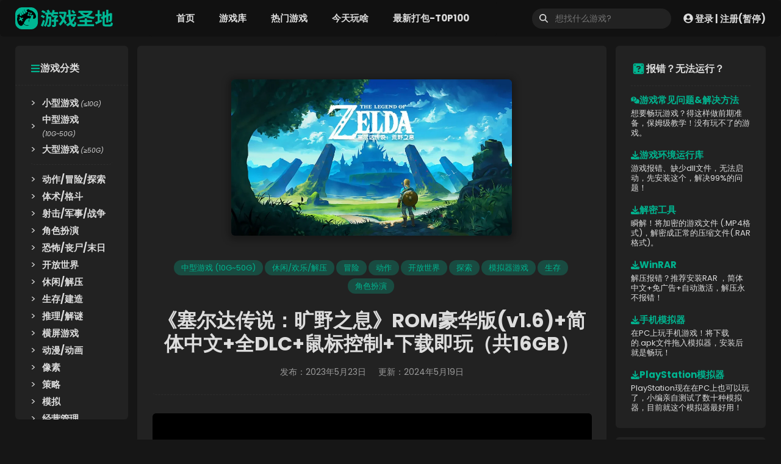

--- FILE ---
content_type: text/html; charset=UTF-8
request_url: https://youxishengdi.com/tlozbotw/
body_size: 25633
content:
<!DOCTYPE html>
<html lang="zh-Hans">
<head>
	<meta charset="UTF-8">
	<title>《塞尔达传说：旷野之息》ROM豪华版(v1.6)+简体中文+全DLC+鼠标控制+下载即玩（共16GB） &#8211; 游戏圣地</title><link rel="preload" href="https://youxishengdi.com/wp-content/uploads/2023/03/logo2023Normal-tiny.png" as="image"><link rel="preload" href="https://youxishengdi.com/wp-content/uploads/2023/03/logo2023Normal-tiny.png" as="image" fetchpriority="high" /><link rel="preload" href="https://youxishengdi.com/wp-content/uploads/2023/03/logo2023Retina-tiny.png" as="image" fetchpriority="high" /><link rel="preload" href="https://youxishengdi.com/wp-content/uploads/2024/05/Thumbnail.The-Legend-of-Zelda-Breath-of-the-Wild.webp" as="image" imagesrcset="https://youxishengdi.com/wp-content/uploads/2024/05/Thumbnail.The-Legend-of-Zelda-Breath-of-the-Wild.webp 900w, https://youxishengdi.com/wp-content/uploads/2024/05/Thumbnail.The-Legend-of-Zelda-Breath-of-the-Wild-300x167.webp 300w" imagesizes="(max-width: 900px) 100vw, 900px" fetchpriority="high" /><link rel="preload" href="https://youxishengdi.com/wp-content/uploads/2024/05/Article.The-Legend-of-Zelda.yuzu_.Preview.webp" as="image" imagesrcset="https://youxishengdi.com/wp-content/uploads/2024/05/Article.The-Legend-of-Zelda.yuzu_.Preview.webp 900w, https://youxishengdi.com/wp-content/uploads/2024/05/Article.The-Legend-of-Zelda.yuzu_.Preview-300x173.webp 300w" imagesizes="(max-width: 900px) 100vw, 900px" fetchpriority="high" /><link rel="preload" href="https://youxishengdi.com/wp-content/uploads/2024/05/Thumbnail.The-Legend-of-Zelda-Tears-of-the-Kingdom.03-300x167.webp" as="image" imagesrcset="https://youxishengdi.com/wp-content/uploads/2024/05/Thumbnail.The-Legend-of-Zelda-Tears-of-the-Kingdom.03-300x167.webp 300w, https://youxishengdi.com/wp-content/uploads/2024/05/Thumbnail.The-Legend-of-Zelda-Tears-of-the-Kingdom.03.webp 900w" imagesizes="(max-width: 300px) 100vw, 300px" fetchpriority="high" />
<link crossorigin data-rocket-preconnect href="https://player.bilibili.com" rel="preconnect">
<meta name='robots' content='max-image-preview:large' />
	<style>img:is([sizes="auto" i], [sizes^="auto," i]) { contain-intrinsic-size: 3000px 1500px }</style>
	<meta name="viewport" content="width=device-width, initial-scale=1">

<link rel='stylesheet' id='post-views-counter-frontend-css' href='https://youxishengdi.com/wp-content/plugins/post-views-counter/css/frontend.min.css?ver=1.5.5' media='all' />
<link rel='stylesheet' id='wp-block-library-css' href='https://youxishengdi.com/wp-includes/css/dist/block-library/style.min.css?ver=6.8.3' media='all' />
<style id='classic-theme-styles-inline-css'>
/*! This file is auto-generated */
.wp-block-button__link{color:#fff;background-color:#32373c;border-radius:9999px;box-shadow:none;text-decoration:none;padding:calc(.667em + 2px) calc(1.333em + 2px);font-size:1.125em}.wp-block-file__button{background:#32373c;color:#fff;text-decoration:none}
</style>
<link rel='stylesheet' id='generate-style-css' href='https://youxishengdi.com/wp-content/themes/generatepress/assets/css/main.min.css?ver=3.6.0' media='all' />
<style id='generate-style-inline-css'>
@media (max-width:768px){}
body{background-color:var(--game-mainbg);color:var(--game-mainfont);}a{color:var(--game-maincolor);}a:hover, a:focus, a:active{color:var(--game-maincolor);}.grid-container{max-width:1440px;}.wp-block-group__inner-container{max-width:1440px;margin-left:auto;margin-right:auto;}.site-header .header-image{width:160px;}.generate-back-to-top{font-size:20px;border-radius:3px;position:fixed;bottom:30px;right:30px;line-height:40px;width:40px;text-align:center;z-index:10;transition:opacity 300ms ease-in-out;opacity:0.1;transform:translateY(1000px);}.generate-back-to-top__show{opacity:1;transform:translateY(0);}:root{--contrast:#ce1a1a;--contrast-2:#575760;--contrast-3:#b2b2be;--base:#f0f0f0;--base-3:#ffffff;--accent:#1e73be;--game-mainbg:#161616;--game-maincolor:#00b38f;--game-mainfont:#dddddd;--game-navbg:#111111;--game-blockbg:#222222;--game-line:#2d2d2d;--game-alert:#f70f5d;--image-bg:#1d1d1d;}:root .has-contrast-color{color:var(--contrast);}:root .has-contrast-background-color{background-color:var(--contrast);}:root .has-contrast-2-color{color:var(--contrast-2);}:root .has-contrast-2-background-color{background-color:var(--contrast-2);}:root .has-contrast-3-color{color:var(--contrast-3);}:root .has-contrast-3-background-color{background-color:var(--contrast-3);}:root .has-base-color{color:var(--base);}:root .has-base-background-color{background-color:var(--base);}:root .has-base-3-color{color:var(--base-3);}:root .has-base-3-background-color{background-color:var(--base-3);}:root .has-accent-color{color:var(--accent);}:root .has-accent-background-color{background-color:var(--accent);}:root .has-game-mainbg-color{color:var(--game-mainbg);}:root .has-game-mainbg-background-color{background-color:var(--game-mainbg);}:root .has-game-maincolor-color{color:var(--game-maincolor);}:root .has-game-maincolor-background-color{background-color:var(--game-maincolor);}:root .has-game-mainfont-color{color:var(--game-mainfont);}:root .has-game-mainfont-background-color{background-color:var(--game-mainfont);}:root .has-game-navbg-color{color:var(--game-navbg);}:root .has-game-navbg-background-color{background-color:var(--game-navbg);}:root .has-game-blockbg-color{color:var(--game-blockbg);}:root .has-game-blockbg-background-color{background-color:var(--game-blockbg);}:root .has-game-line-color{color:var(--game-line);}:root .has-game-line-background-color{background-color:var(--game-line);}:root .has-game-alert-color{color:var(--game-alert);}:root .has-game-alert-background-color{background-color:var(--game-alert);}:root .has-image-bg-color{color:var(--image-bg);}:root .has-image-bg-background-color{background-color:var(--image-bg);}h2{font-weight:700;font-size:18px;}body, button, input, select, textarea{font-family:Poppins, sans-serif;font-size:16px;}h1.entry-title{font-weight:700;font-size:32px;}@media (max-width: 1024px){h1.entry-title{font-size:32px;}}@media (max-width:768px){h1.entry-title{font-size:24px;}}.main-navigation a, .main-navigation .menu-toggle, .main-navigation .menu-bar-items{font-weight:700;}h1{font-weight:700;font-size:38px;}.top-bar{background-color:var(--contrast);color:var(--contrast);}.top-bar a{color:var(--contrast);}.top-bar a:hover{color:var(--contrast);}.site-header{background-color:#111111;}.main-title a,.main-title a:hover{color:var(--contrast);}.site-description{color:var(--contrast-2);}.mobile-menu-control-wrapper .menu-toggle,.mobile-menu-control-wrapper .menu-toggle:hover,.mobile-menu-control-wrapper .menu-toggle:focus,.has-inline-mobile-toggle #site-navigation.toggled{background-color:rgba(0, 0, 0, 0.02);}.main-navigation,.main-navigation ul ul{background-color:#111111;}.main-navigation .main-nav ul li a, .main-navigation .menu-toggle, .main-navigation .menu-bar-items{color:#dddddd;}.main-navigation .main-nav ul li:not([class*="current-menu-"]):hover > a, .main-navigation .main-nav ul li:not([class*="current-menu-"]):focus > a, .main-navigation .main-nav ul li.sfHover:not([class*="current-menu-"]) > a, .main-navigation .menu-bar-item:hover > a, .main-navigation .menu-bar-item.sfHover > a{color:#00b38f;}button.menu-toggle:hover,button.menu-toggle:focus{color:#dddddd;}.main-navigation .main-nav ul li[class*="current-menu-"] > a{color:#00b38f;}.navigation-search input[type="search"],.navigation-search input[type="search"]:active, .navigation-search input[type="search"]:focus, .main-navigation .main-nav ul li.search-item.active > a, .main-navigation .menu-bar-items .search-item.active > a{color:#00b38f;}.main-navigation ul ul{background-color:#111111;}.separate-containers .inside-article, .separate-containers .comments-area, .separate-containers .page-header, .one-container .container, .separate-containers .paging-navigation, .inside-page-header{color:var(--game-mainfont);background-color:var(--game-blockbg);}.inside-article a,.paging-navigation a,.comments-area a,.page-header a{color:var(--game-mainfont);}.inside-article a:hover,.paging-navigation a:hover,.comments-area a:hover,.page-header a:hover{color:var(--game-maincolor);}.entry-title a{color:var(--game-mainfont);}.entry-title a:hover{color:var(--game-maincolor);}.entry-meta{color:var(--contrast-2);}.sidebar .widget{background-color:var(--base-3);}.footer-widgets{background-color:var(--base-3);}.site-info{background-color:var(--base-3);}input[type="text"],input[type="email"],input[type="url"],input[type="password"],input[type="search"],input[type="tel"],input[type="number"],textarea,select{color:var(--game-mainbg);background-color:var(--game-mainfont);border-color:var(--game-mainbg);}input[type="text"]:focus,input[type="email"]:focus,input[type="url"]:focus,input[type="password"]:focus,input[type="search"]:focus,input[type="tel"]:focus,input[type="number"]:focus,textarea:focus,select:focus{color:var(--game-mainbg);background-color:var(--game-mainfont);border-color:var(--game-mainbg);}button,html input[type="button"],input[type="reset"],input[type="submit"],a.button,a.wp-block-button__link:not(.has-background){color:#ffffff;background-color:#00b38f;}button:hover,html input[type="button"]:hover,input[type="reset"]:hover,input[type="submit"]:hover,a.button:hover,button:focus,html input[type="button"]:focus,input[type="reset"]:focus,input[type="submit"]:focus,a.button:focus,a.wp-block-button__link:not(.has-background):active,a.wp-block-button__link:not(.has-background):focus,a.wp-block-button__link:not(.has-background):hover{color:#ffffff;background-color:#00b38f;}a.generate-back-to-top{background-color:rgba( 0,0,0,0.4 );color:#ffffff;}a.generate-back-to-top:hover,a.generate-back-to-top:focus{background-color:var(--game-maincolor);color:#ffffff;}:root{--gp-search-modal-bg-color:var(--base-3);--gp-search-modal-text-color:var(--contrast);--gp-search-modal-overlay-bg-color:rgba(0,0,0,0.2);}@media (max-width: 768px){.main-navigation .menu-bar-item:hover > a, .main-navigation .menu-bar-item.sfHover > a{background:none;color:#dddddd;}}.inside-header{padding:0px 25px 0px 25px;}.nav-below-header .main-navigation .inside-navigation.grid-container, .nav-above-header .main-navigation .inside-navigation.grid-container{padding:0px 5px 0px 5px;}.separate-containers .inside-article, .separate-containers .comments-area, .separate-containers .page-header, .separate-containers .paging-navigation, .one-container .site-content, .inside-page-header{padding:25px;}.site-main .wp-block-group__inner-container{padding:25px;}.separate-containers .paging-navigation{padding-top:20px;padding-bottom:20px;}.entry-content .alignwide, body:not(.no-sidebar) .entry-content .alignfull{margin-left:-25px;width:calc(100% + 50px);max-width:calc(100% + 50px);}.one-container.right-sidebar .site-main,.one-container.both-right .site-main{margin-right:25px;}.one-container.left-sidebar .site-main,.one-container.both-left .site-main{margin-left:25px;}.one-container.both-sidebars .site-main{margin:0px 25px 0px 25px;}.sidebar .widget, .page-header, .widget-area .main-navigation, .site-main > *{margin-bottom:15px;}.separate-containers .site-main{margin:15px;}.both-right .inside-left-sidebar,.both-left .inside-left-sidebar{margin-right:7px;}.both-right .inside-right-sidebar,.both-left .inside-right-sidebar{margin-left:7px;}.one-container.archive .post:not(:last-child):not(.is-loop-template-item), .one-container.blog .post:not(:last-child):not(.is-loop-template-item){padding-bottom:25px;}.separate-containers .featured-image{margin-top:15px;}.separate-containers .inside-right-sidebar, .separate-containers .inside-left-sidebar{margin-top:15px;margin-bottom:15px;}.rtl .menu-item-has-children .dropdown-menu-toggle{padding-left:20px;}.rtl .main-navigation .main-nav ul li.menu-item-has-children > a{padding-right:20px;}@media (max-width:768px){.separate-containers .inside-article, .separate-containers .comments-area, .separate-containers .page-header, .separate-containers .paging-navigation, .one-container .site-content, .inside-page-header{padding:30px;}.site-main .wp-block-group__inner-container{padding:30px;}.inside-top-bar{padding-right:30px;padding-left:30px;}.inside-header{padding-right:40px;padding-left:40px;}.widget-area .widget{padding-top:30px;padding-right:30px;padding-bottom:30px;padding-left:30px;}.footer-widgets-container{padding-top:30px;padding-right:30px;padding-bottom:30px;padding-left:30px;}.inside-site-info{padding-right:30px;padding-left:30px;}.entry-content .alignwide, body:not(.no-sidebar) .entry-content .alignfull{margin-left:-30px;width:calc(100% + 60px);max-width:calc(100% + 60px);}.one-container .site-main .paging-navigation{margin-bottom:15px;}}/* End cached CSS */.is-right-sidebar{width:20%;}.is-left-sidebar{width:15%;}.site-content .content-area{width:65%;}@media (max-width: 768px){.main-navigation .menu-toggle,.sidebar-nav-mobile:not(#sticky-placeholder){display:block;}.main-navigation ul,.gen-sidebar-nav,.main-navigation:not(.slideout-navigation):not(.toggled) .main-nav > ul,.has-inline-mobile-toggle #site-navigation .inside-navigation > *:not(.navigation-search):not(.main-nav){display:none;}.nav-align-right .inside-navigation,.nav-align-center .inside-navigation{justify-content:space-between;}.has-inline-mobile-toggle .mobile-menu-control-wrapper{display:flex;flex-wrap:wrap;}.has-inline-mobile-toggle .inside-header{flex-direction:row;text-align:left;flex-wrap:wrap;}.has-inline-mobile-toggle .header-widget,.has-inline-mobile-toggle #site-navigation{flex-basis:100%;}.nav-float-left .has-inline-mobile-toggle #site-navigation{order:10;}}
.dynamic-author-image-rounded{border-radius:100%;}.dynamic-featured-image, .dynamic-author-image{vertical-align:middle;}.one-container.blog .dynamic-content-template:not(:last-child), .one-container.archive .dynamic-content-template:not(:last-child){padding-bottom:0px;}.dynamic-entry-excerpt > p:last-child{margin-bottom:0px;}
.main-navigation.toggled .main-nav > ul{background-color: #111111}.sticky-enabled .gen-sidebar-nav.is_stuck .main-navigation {margin-bottom: 0px;}.sticky-enabled .gen-sidebar-nav.is_stuck {z-index: 500;}.sticky-enabled .main-navigation.is_stuck {box-shadow: 0 2px 2px -2px rgba(0, 0, 0, .2);}.navigation-stick:not(.gen-sidebar-nav) {left: 0;right: 0;width: 100% !important;}.both-sticky-menu .main-navigation:not(#mobile-header).toggled .main-nav > ul,.mobile-sticky-menu .main-navigation:not(#mobile-header).toggled .main-nav > ul,.mobile-header-sticky #mobile-header.toggled .main-nav > ul {position: absolute;left: 0;right: 0;z-index: 999;}.nav-float-right .navigation-stick {width: 100% !important;left: 0;}.nav-float-right .navigation-stick .navigation-branding {margin-right: auto;}.main-navigation.has-sticky-branding:not(.grid-container) .inside-navigation:not(.grid-container) .navigation-branding{margin-left: 10px;}.main-navigation.navigation-stick.has-sticky-branding .inside-navigation.grid-container{padding-left:25px;padding-right:25px;}@media (max-width:768px){.main-navigation.navigation-stick.has-sticky-branding .inside-navigation.grid-container{padding-left:0;padding-right:0;}}
.post-image:not(:first-child), .page-content:not(:first-child), .entry-content:not(:first-child), .entry-summary:not(:first-child), footer.entry-meta{margin-top:1em;}.post-image-above-header .inside-article div.featured-image, .post-image-above-header .inside-article div.post-image{margin-bottom:1em;}.main-navigation.slideout-navigation .main-nav > ul > li > a{line-height:40px;}
</style>
<link rel='stylesheet' id='generate-google-fonts-css' href='https://youxishengdi.com/wp-content/cache/perfmatters/youxishengdi.com/fonts/053e724c4ca9.google-fonts.min.css' media='all' />
<link data-minify="1" rel='stylesheet' id='simple-favorites-css' href='https://youxishengdi.com/wp-content/cache/min/1/wp-content/plugins/favorites/assets/css/favorites.css?ver=1767754575' media='all' />
<link data-minify="1" rel='stylesheet' id='generateblocks-global-css' href='https://youxishengdi.com/wp-content/cache/min/1/wp-content/uploads/generateblocks/style-global.css?ver=1767754566' media='all' />
<style id='generateblocks-inline-css'>
.gb-container.gb-tabs__item:not(.gb-tabs__item-open){display:none;}.gb-container-49c73dfe{padding:25px;margin-bottom:15px;background-color:var(--game-blockbg);}.gb-container-8ca2d1d5{padding-bottom:15px;margin-bottom:15px;border-radius:0;border-bottom:1px dashed var(--game-line);}.gb-container-7e91afea{margin-bottom:20px;}.gb-container-b6b1d476{margin-bottom:20px;}.gb-container-b9848b6f{margin-bottom:20px;}.gb-container-578ba8cd{margin-bottom:20px;}.gb-container-3fd1f95e{margin-bottom:20px;}.gb-container-a841d3a9{margin-bottom:0px;}.gb-container-6291e1e2{padding:20px 25px 15px;background-color:var(--game-blockbg);}.gb-container-b2278a44{display:flex;flex-wrap:nowrap;padding-top:15px;padding-bottom:15px;border-top:1px dashed var(--game-line);}.gb-grid-wrapper > .gb-grid-column-b2278a44{width:100%;}.gb-container-0e69d76b{width:65%;flex-wrap:nowrap;padding-right:10px;}.gb-container-8fad4212{width:35%;overflow-x:hidden;overflow-y:hidden;}.gb-container-fa1232f7{display:flex;flex-wrap:wrap;align-items:center;justify-content:center;margin-bottom:20px;}.gb-container-9e24964d{display:flex;align-items:center;justify-content:center;margin-top:20px;}.gb-container-3a0ab968{display:flex;align-items:center;justify-content:flex-end;}.gb-grid-wrapper > .gb-grid-column-3a0ab968{width:50%;}.gb-container-d590d570{display:flex;align-items:center;justify-content:flex-start;}.gb-grid-wrapper > .gb-grid-column-d590d570{width:50%;}.gb-container-e88a2f6c{display:flex;flex-wrap:nowrap;align-items:center;padding-top:10px;padding-bottom:10px;margin-right:-20px;margin-left:-20px;}.gb-container-04483d55{width:50%;max-width:1440px;display:flex;flex-wrap:nowrap;align-items:center;justify-content:flex-start;padding-right:20px;margin-right:auto;margin-left:auto;border-radius:0;border-right:1px dashed rgba(222, 222, 222, 0.1);border-bottom-color:var(--game-line);}.gb-container-fe5c5a8c{position:relative;}.gb-container-4f7085a3{min-width:90px;max-width:90px;}.gb-container-d99d442c{width:50%;max-width:1440px;display:flex;align-items:center;justify-content:flex-end;position:relative;padding-left:20px;margin-right:auto;margin-left:auto;}.gb-container-d99d442c a:hover{color:var(--game-maincolor);}.gb-container-d6cc6db6{min-width:90px;max-width:90px;}.gb-container-53379141{position:relative;}.gb-container-a5446e5a{padding:20px 10px;background-color:var(--game-navbg);}.gb-container-0e7b0c5a{background-color:var(--game-blockbg);}.gb-container-1c8a4495{padding:25px 25px 15px;margin-bottom:15px;border-radius:0;border-bottom:1px dashed var(--game-line);}.gb-container-6b9a32c3{padding:0 25px 25px;margin-right:1px;}.gb-container-626f5d1b{padding-bottom:10px;margin-bottom:10px;border-bottom:1px dashed var(--game-line);}.gb-container-e11e0548{display:flex;align-items:center;}h6.gb-headline-e8988837{display:flex;align-items:center;column-gap:0.5em;font-weight:700;margin-bottom:0px;}h6.gb-headline-e8988837 .gb-icon{line-height:0;color:var(--game-maincolor);}h6.gb-headline-e8988837 .gb-icon svg{width:25px;height:25px;fill:currentColor;}div.gb-headline-1a553105{display:flex;align-items:center;column-gap:0.5em;font-size:15px;line-height:15px;font-weight:700;padding-bottom:2px;margin-top:0px;margin-bottom:5px;border-radius:0;}div.gb-headline-1a553105 a{color:var(--game-maincolor);}div.gb-headline-1a553105 a:hover{color:var(--game-maincolor);}div.gb-headline-1a553105 .gb-icon{line-height:0;color:var(--game-maincolor);}div.gb-headline-1a553105 .gb-icon svg{width:14px;height:14px;fill:currentColor;}div.gb-headline-5e4097fe{display:flex;align-items:center;column-gap:0.5em;font-size:13px;line-height:1.3em;margin-top:0px;margin-bottom:0px;}div.gb-headline-687e3e48{display:flex;align-items:center;column-gap:0.5em;font-size:15px;line-height:15px;font-weight:700;padding-bottom:2px;margin-top:0px;margin-bottom:5px;border-radius:0;}div.gb-headline-687e3e48 a{color:var(--game-maincolor);}div.gb-headline-687e3e48 a:hover{color:var(--game-maincolor);}div.gb-headline-687e3e48 .gb-icon{line-height:0;color:var(--game-maincolor);}div.gb-headline-687e3e48 .gb-icon svg{width:14px;height:14px;fill:currentColor;}div.gb-headline-8be9a139{display:flex;align-items:center;column-gap:0.5em;font-size:13px;line-height:1.3em;margin-top:0px;margin-bottom:0px;}div.gb-headline-b46079bc{display:flex;align-items:center;column-gap:0.5em;font-size:15px;line-height:15px;font-weight:700;padding-bottom:2px;margin-top:0px;margin-bottom:5px;border-radius:0;}div.gb-headline-b46079bc a{color:var(--game-maincolor);}div.gb-headline-b46079bc a:hover{color:var(--game-maincolor);}div.gb-headline-b46079bc .gb-icon{line-height:0;color:var(--game-maincolor);}div.gb-headline-b46079bc .gb-icon svg{width:14px;height:14px;fill:currentColor;}div.gb-headline-76e83039{display:flex;align-items:center;column-gap:0.5em;font-size:13px;line-height:1.3em;margin-top:0px;margin-bottom:0px;}div.gb-headline-5f840489{display:flex;align-items:center;column-gap:0.5em;font-size:15px;line-height:15px;font-weight:700;padding-bottom:2px;margin-top:0px;margin-bottom:5px;border-radius:0;}div.gb-headline-5f840489 a{color:var(--game-maincolor);}div.gb-headline-5f840489 a:hover{color:var(--game-maincolor);}div.gb-headline-5f840489 .gb-icon{line-height:0;color:var(--game-maincolor);}div.gb-headline-5f840489 .gb-icon svg{width:14px;height:14px;fill:currentColor;}div.gb-headline-dfa12f1a{display:flex;align-items:center;column-gap:0.5em;font-size:13px;line-height:1.3em;margin-top:0px;margin-bottom:0px;}div.gb-headline-03613fd0{display:flex;align-items:center;column-gap:0.5em;font-size:15px;line-height:15px;font-weight:700;padding-bottom:2px;margin-top:0px;margin-bottom:5px;border-radius:0;}div.gb-headline-03613fd0 a{color:var(--game-maincolor);}div.gb-headline-03613fd0 a:hover{color:var(--game-maincolor);}div.gb-headline-03613fd0 .gb-icon{line-height:0;color:var(--game-maincolor);}div.gb-headline-03613fd0 .gb-icon svg{width:14px;height:14px;fill:currentColor;}div.gb-headline-ba1c54cc{display:flex;align-items:center;column-gap:0.5em;font-size:13px;line-height:1.3em;margin-top:0px;margin-bottom:0px;}div.gb-headline-923311f3{display:flex;align-items:center;column-gap:0.5em;font-size:15px;line-height:15px;font-weight:700;padding-bottom:2px;margin-top:0px;margin-bottom:5px;border-radius:0;}div.gb-headline-923311f3 a{color:var(--game-maincolor);}div.gb-headline-923311f3 a:hover{color:var(--game-maincolor);}div.gb-headline-923311f3 .gb-icon{line-height:0;color:var(--game-maincolor);}div.gb-headline-923311f3 .gb-icon svg{width:14px;height:14px;fill:currentColor;}div.gb-headline-ba829e5b{display:flex;align-items:center;column-gap:0.5em;font-size:13px;line-height:1.3em;margin-top:0px;margin-bottom:0px;}h2.gb-headline-64875a8a{display:flex;align-items:center;column-gap:0.5em;padding-top:5px;padding-bottom:5px;padding-left:10px;margin-bottom:10px;margin-left:-10px;border-radius:0;color:var(--game-mainfont);}h2.gb-headline-64875a8a .gb-icon{line-height:0;color:var(--game-maincolor);}h2.gb-headline-64875a8a .gb-icon svg{width:1em;height:1em;fill:currentColor;}h2.gb-headline-87c37d28{display:flex;flex-wrap:nowrap;height:56px;font-size:14px;line-height:1.3em;font-weight:700;text-align:left;padding-top:1px;margin-bottom:0px;}h2.gb-headline-87c37d28 a{color:var(--game-mainfont);}h2.gb-headline-87c37d28 a:hover{color:var(--game-maincolor);}div.gb-headline-ba347b01{display:inline-flex;align-items:center;font-size:14px;line-height:1em;margin-right:10px;color:#999;}div.gb-headline-7c4d5b66{display:inline-flex;align-items:center;font-size:14px;line-height:1em;margin-left:10px;color:#999999;}div.gb-headline-71d3d913{display:inline-flex;align-items:center;font-size:14px;line-height:1em;color:#999999;}div.gb-headline-ba1c40eb{display:inline-flex;align-items:center;font-size:14px;line-height:1em;color:#999999;}div.gb-headline-ec54d58d{display:flex;align-items:center;column-gap:0.5em;margin-top:0px;margin-bottom:0px;}div.gb-headline-ec54d58d .gb-icon{line-height:0;color:var(--game-maincolor);}div.gb-headline-ec54d58d .gb-icon svg{width:2em;height:2em;fill:currentColor;}h3.gb-headline-cf5ff054{height:44px;font-size:15px;line-height:1.4em;font-weight:700;margin-bottom:0px;margin-left:10px;}h3.gb-headline-5acd2cb2{height:44px;font-size:15px;line-height:1.4em;font-weight:700;margin-right:10px;margin-bottom:0px;}div.gb-headline-d16f84a2{display:flex;align-items:center;column-gap:0.5em;margin-top:0px;margin-bottom:0px;}div.gb-headline-d16f84a2 .gb-icon{line-height:0;color:var(--game-maincolor);}div.gb-headline-d16f84a2 .gb-icon svg{width:2em;height:2em;fill:currentColor;}div.gb-headline-c88737b9{font-size:13px;line-height:1.4em;text-align:center;margin-top:0px;margin-bottom:0px;}div.gb-headline-dc99158f{font-size:13px;line-height:1.4em;text-align:center;margin-top:0px;margin-bottom:0px;}div.gb-headline-f34480c1{font-size:13px;line-height:1.4em;text-align:center;margin-top:0px;margin-bottom:0px;}div.gb-headline-4ef55c55{display:inline-flex;align-items:center;justify-content:center;column-gap:0.5em;padding:5px 15px;border-radius:50px;background-color:rgba(0, 179, 143, 0.23);}div.gb-headline-4ef55c55 a{color:var(--game-maincolor);}div.gb-headline-4ef55c55 a:hover{color:#ffffffcc;}div.gb-headline-4ef55c55 .gb-icon{line-height:0;color:var(--game-maincolor);}div.gb-headline-4ef55c55 .gb-icon svg{width:1em;height:1em;fill:currentColor;}h6.gb-headline-4be03fef{display:flex;align-items:center;column-gap:0.5em;font-weight:700;margin-bottom:0px;}h6.gb-headline-4be03fef .gb-icon{line-height:0;color:var(--game-maincolor);}h6.gb-headline-4be03fef .gb-icon svg{width:1em;height:1em;fill:currentColor;}div.gb-headline-584a10a3{display:flex;align-items:center;column-gap:0.5em;width:16px;margin-right:10px;margin-left:12px;}div.gb-headline-584a10a3 .gb-icon{line-height:0;color:var(--game-mainfont);}div.gb-headline-584a10a3 .gb-icon svg{width:.9em;height:.9em;fill:currentColor;}.gb-grid-wrapper-54351f47{display:flex;flex-wrap:wrap;}.gb-grid-wrapper-54351f47 > .gb-grid-column{box-sizing:border-box;}.gb-grid-wrapper-7d33ac1a{display:flex;flex-wrap:wrap;row-gap:0px;margin-left:-20px;}.gb-grid-wrapper-7d33ac1a > .gb-grid-column{box-sizing:border-box;padding-left:20px;}.gb-image-f6cfb03f{vertical-align:middle;transition:all 0.5s ease;}.gb-image-f6cfb03f:hover{transform:scale(1.1) perspective(1000px);filter:saturate(150%);}.gb-accordion__item:not(.gb-accordion__item-open) > .gb-button .gb-accordion__icon-open{display:none;}.gb-accordion__item.gb-accordion__item-open > .gb-button .gb-accordion__icon{display:none;}a.gb-button-cb9c71c8{display:inline-flex;align-items:center;justify-content:center;font-size:13px;padding:3px 12px;margin-right:3px;margin-bottom:5px;border-radius:60px;background-color:rgba(0, 179, 143, 0.28);color:var(--game-maincolor);text-decoration:none;}a.gb-button-cb9c71c8:hover, a.gb-button-cb9c71c8:active, a.gb-button-cb9c71c8:focus{background-color:var(--game-maincolor);color:var(--base-3);}.gb-button-cb9c71c8:hover{transition:all 0.3s ease;}@media (min-width: 1025px) {.gb-container-747af2a4{display:none !important;}div.gb-headline-f34480c1{display:none !important;}}@media (max-width: 1024px) {.gb-container-d99d442c{flex-wrap:nowrap;}}@media (max-width: 1024px) and (min-width: 768px) {.gb-container-747af2a4{display:none !important;}div.gb-headline-f34480c1{display:none !important;}}@media (max-width: 767px) {.gb-container-9e24964d{display:none !important;}.gb-container-747af2a4{margin-top:20px;}.gb-container-3a0ab968{justify-content:center;}.gb-grid-wrapper > .gb-grid-column-3a0ab968{width:100%;}.gb-container-d590d570{justify-content:center;}.gb-grid-wrapper > .gb-grid-column-d590d570{width:100%;}.gb-container-e88a2f6c{display:block;}.gb-container-04483d55{width:100%;padding-bottom:20px;margin-bottom:20px;border-right-width:0px;border-bottom-width:1px;border-bottom-style:dashed;}.gb-grid-wrapper > .gb-grid-column-04483d55{width:100%;}.gb-container-d99d442c{width:100%;}.gb-grid-wrapper > .gb-grid-column-d99d442c{width:100%;}div.gb-headline-f34480c1{display:none !important;}.gb-grid-wrapper-7d33ac1a{row-gap:8px;}}:root{--gb-container-width:1440px;}.gb-container .wp-block-image img{vertical-align:middle;}.gb-grid-wrapper .wp-block-image{margin-bottom:0;}.gb-highlight{background:none;}.gb-shape{line-height:0;}.gb-container-link{position:absolute;top:0;right:0;bottom:0;left:0;z-index:99;}
</style>
<link rel='stylesheet' id='generate-blog-images-css' href='https://youxishengdi.com/wp-content/plugins/gp-premium/blog/functions/css/featured-images.min.css?ver=2.5.4' media='all' />
<link rel='stylesheet' id='generate-offside-css' href='https://youxishengdi.com/wp-content/plugins/gp-premium/menu-plus/functions/css/offside.min.css?ver=2.5.4' media='all' />
<style id='generate-offside-inline-css'>
:root{--gp-slideout-width:265px;}.slideout-navigation, .slideout-navigation a{color:#dddddd;}.slideout-navigation button.slideout-exit{color:#dddddd;padding-left:20px;padding-right:20px;}.slide-opened nav.toggled .menu-toggle:before{display:none;}@media (max-width: 768px){.menu-bar-item.slideout-toggle{display:none;}}
</style>
<link rel='stylesheet' id='generate-navigation-branding-css' href='https://youxishengdi.com/wp-content/plugins/gp-premium/menu-plus/functions/css/navigation-branding-flex.min.css?ver=2.5.4' media='all' />
<style id='generate-navigation-branding-inline-css'>
@media (max-width: 768px){.site-header, #site-navigation, #sticky-navigation{display:none !important;opacity:0.0;}#mobile-header{display:block !important;width:100% !important;}#mobile-header .main-nav > ul{display:none;}#mobile-header.toggled .main-nav > ul, #mobile-header .menu-toggle, #mobile-header .mobile-bar-items{display:block;}#mobile-header .main-nav{-ms-flex:0 0 100%;flex:0 0 100%;-webkit-box-ordinal-group:5;-ms-flex-order:4;order:4;}}.main-navigation.has-branding .inside-navigation.grid-container, .main-navigation.has-branding.grid-container .inside-navigation:not(.grid-container){padding:0px 25px 0px 25px;}.main-navigation.has-branding:not(.grid-container) .inside-navigation:not(.grid-container) .navigation-branding{margin-left:10px;}.main-navigation .sticky-navigation-logo, .main-navigation.navigation-stick .site-logo:not(.mobile-header-logo){display:none;}.main-navigation.navigation-stick .sticky-navigation-logo{display:block;}.navigation-branding img, .site-logo.mobile-header-logo img{height:60px;width:auto;}.navigation-branding .main-title{line-height:60px;}@media (max-width: 768px){.main-navigation.has-branding.nav-align-center .menu-bar-items, .main-navigation.has-sticky-branding.navigation-stick.nav-align-center .menu-bar-items{margin-left:auto;}.navigation-branding{margin-right:auto;margin-left:10px;}.navigation-branding .main-title, .mobile-header-navigation .site-logo{margin-left:10px;}.main-navigation.has-branding .inside-navigation.grid-container{padding:0px;}}
</style>
<script src="https://youxishengdi.com/wp-includes/js/jquery/jquery.min.js?ver=3.7.1" id="jquery-core-js"></script>
<script id="post-views-counter-frontend-js-before">
var pvcArgsFrontend = {"mode":"js","postID":46602,"requestURL":"https:\/\/youxishengdi.com\/wp-admin\/admin-ajax.php","nonce":"07a8f93cd6","dataStorage":"cookies","multisite":false,"path":"\/","domain":""};
</script>
<script src="https://youxishengdi.com/wp-content/plugins/post-views-counter/js/frontend.min.js?ver=1.5.5" id="post-views-counter-frontend-js"></script>
<script src="https://youxishengdi.com/wp-includes/js/jquery/jquery-migrate.min.js?ver=3.4.1" id="jquery-migrate-js"></script>
<script id="favorites-js-extra">
var favorites_data = {"ajaxurl":"https:\/\/youxishengdi.com\/wp-admin\/admin-ajax.php","nonce":"8c8242784d","favorite":"\u6211\u559c\u6b22\uff0c\u5148\u6536\u85cf <i class=\"sf-icon-star-empty\"><\/i>","favorited":"\u5df2\u6536\u85cf <i class=\"sf-icon-star-full\"><\/i>","includecount":"1","indicate_loading":"","loading_text":"\u52a0\u8f7d\u4e2d","loading_image":"","loading_image_active":"","loading_image_preload":"","cache_enabled":"1","button_options":{"button_type":"custom","custom_colors":true,"box_shadow":false,"include_count":true,"default":{"background_default":"#e67e22","border_default":"#e67e22","text_default":false,"icon_default":false,"count_default":false},"active":{"background_active":"#2d2d2d","border_active":"#222222","text_active":"#dddddd","icon_active":"#e67e22","count_active":false}},"authentication_modal_content":"<p>\u8bf7\u767b\u5f55\u540e\u6dfb\u52a0\u6536\u85cf\u3002<\/p><p><a href=\"#\" data-favorites-modal-close>\u53d6\u6d88\u6b64\u901a\u77e5<\/a><\/p>","authentication_redirect":"","dev_mode":"","logged_in":"","user_id":"0","authentication_redirect_url":"https:\/\/youxishengdi.com\/mygamebase\/"};
</script>
<script src="https://youxishengdi.com/wp-content/plugins/favorites/assets/js/favorites.min.js?ver=2.3.6" id="favorites-js"></script>
<link rel="canonical" href="https://youxishengdi.com/tlozbotw/" />
<style>
body *{border-radius:6px;}
svg{border-radius:0;}
body a{transition:all .3s ease; text-decoration:none;}
.grid-container{padding:0 25px;}
.ofh{overflow:hidden; word-break:break-all;}
.stickyThis{position:sticky; top:30px;}
.ratio169{aspect-ratio:16/9;}
.ratioSteam{aspect-ratio:92/43;}
.nounderline,.nounderline a{text-decoration:none!important;}

/* 导航条上的菜单 */
.nav-float-right #site-navigation{margin:0 auto;}
.main-nav li i{font-size:9px; line-height:9px; display:inline-flex; vertical-align:super; padding:1px 3px; margin-left:3px; background:var(--game-alert); font-weight:400; color:var(--game-mainfont);}
.slideout-navigation .slideout-menu{padding-top:30px;}

/* Navigation 用户登录 */
.userbox a{display:flex; align-items:center; color:var(--game-mainfont); font-size:15px; font-weight:700; line-height:1em;}
.userbox a:hover{color:var(--game-maincolor);}
.userbox a svg{width:16px; height:16px; margin-right:3px;}
.userbox a i{font-weight:400; margin:0 1px;}
	
/* 豆腐块标题换行 */
h2 a{word-break:break-all;}

/* 返回顶部 */
a.generate-back-to-top{transition:all 0.3s ease;}	
	


/*** Sticky START ***/
/* Sticky header */
.site-header {background-color:#111111; position:sticky; top:0px; z-index:9999;}
/* sticky leftSidebar&rightSideBar */
.inside-left-sidebar,.inside-right-sidebar{height:100%;}
/* sticky leftSidebar-基本样式 */
.inside-left-sidebar .wp-block-navigation ul li{width:100%; padding:2px 0;}
.inside-left-sidebar .wp-block-navigation ul li a{font-weight:700; font-size:15px; transition: margin-left 0.3s ease; display:block; width:100%;}
.inside-left-sidebar .wp-block-navigation ul li a:hover{color:var(--game-maincolor); margin-left:10px;}
.inside-left-sidebar .wp-block-navigation ul li a i{font-size:0.7em; font-weight:400;}
.inside-left-sidebar .wp-block-navigation ul li::before {content:">"; display:inline-block; margin-right:10px;}
/* sticky leftSidebar-样式 */
@media (min-width:1025px){.inside-left-sidebar>div{position:sticky; top:15px; overflow:hidden;}}
/* sticky leftSidebar-自定义滚动条样式 */
.gameNavBox{overflow:hidden;}
.gameNavBox:hover{overflow:auto;}
.gameNavBox::-webkit-scrollbar{width:8px;}
.gameNavBox::-webkit-scrollbar-thumb{background-color:var(--game-line); border-radius:4px;}
.gameNavBox::-webkit-scrollbar-thumb:hover{background:var(--game-line);}
.gameNavBox::-webkit-scrollbar-track{background:#1e1e1e; border-radius:4px;}
/* sticky rightSidebar-样式 */
@media (min-width:1025px){.rightSidebarSticky{position:sticky; top:25px;}}
/*** Sticky END ***/

	
/* footer */
.site-footer{margin-top:50px;}
	
/* search */
.searchwp-revised-search-notice{display:none;}
</style><style>
p{margin:1em 0;}
.entry-header{margin:40px 0 30px; padding-bottom:30px; border-bottom:1px var(--game-line) dashed;}
.entry-header h1{text-align:center;}
.inside-article h5{border-bottom:1px dashed var(--game-line); padding:30px 0 10px; border-radius:0; font-size:24px; font-weight:700;}
.inside-article img,.dynamic-featured-image,.modal-content{transition:all 0.5s ease;}
/* .inside-article .featured-image img{border-radius:6px 6px 6px 6px; aspect-ratio:16/9;} */
.inside-article .featured-image img{border-radius:6px 6px 6px 6px; box-shadow:0px 2px 12px 5px rgba(0, 0, 0, 0.3);}
.inside-article .featured-image{padding-top:30px; max-width:460px; margin:0 auto;}
.inside-article img:hover,.dynamic-featured-image:hover,.modal-content:hover{filter:saturate(150%);}
.dynamic-featured-image:hover{transform:scale(1.1) perspective(1000px);}
/* postViews */
.inside-article{position:relative;}
.post-views{position:absolute; top:8px; left:50%; transform:translateX(-50%); display:flex; align-items:center; justify-content:center; background:#f1f1f1; padding:3px 10px; border-radius:6px; opacity:.1; transition:opacity 0.3s ease;}
.post-views:hover{opacity:.8}
.post-views.entry-meta>span{color:#000;}
.post-views.entry-meta>span.post-views-icon.dashicons{display:flex; align-items:center;}

/* Game official website */
.GameOfficialWebsite-block h5,.download-block h5{margin-bottom:10px;}

/* download link */
.download-block p{margin:0;}

/* gallery */
.wp-block-gallery{display:flex; flex-wrap:wrap;}
/* pullquote */
.entry-content .alignwide,.alignwide{margin-left:0; margin:1.5em 0; width:100%; padding:0;}
.wp-block-pullquote blockquote{padding:35px 30px 30px; color:var(--game-maincolor); border:none; background:var(--game-line); position:relative; font-size:20px;}
.wp-block-pullquote blockquote:before {content:"“"; position:absolute; top:0; left:50%; margin-left:-0.32em; color:var(--c-main); opacity:0.8; transform:translateX(18%) translateY(18%) rotate(1deg); font-size:3em; line-height:0.41; font-family:Georgia, Arial, sans-serif; font-style:normal; font-weight:600;}
/* post link underline style */
.inside-article a{color:var(--game-maincolor); text-decoration:none;}
.inside-article a:hover{text-decoration:underline;}
.inside-article .entry-header a:hover{text-decoration:none;}
/* gamevideo */
.wp-block-video{margin:20px 0;}
/* favorites button */
.simplefavorite-button{font-weight:700;}
/* bilibili player */
iframe[src^='//player.bilibili.com/']{width:100%; height:420px;}
@media(max-width:767px){iframe[src^='//player.bilibili.com/']{height:200px;}}
.post-content iframe, .textwidget iframe{max-width:100%;}
/* favoriteButton */
.simplefavorite-button{transition:all 0.5s ease;}
.simplefavorite-button:not(.active):hover{background-color:#f7790a!important; border-color:#f7790a!important;}
/* serviceBtn	 */
.favorite_block .wpforms-field-container{display:none;}

.favorite_block	div.wpforms-container-full{border:none;}
.favorite_block	div.wpforms-container-full .wpforms-form .wpforms-submit-container{margin-top:0;}

.favorite_block	.wpforms-confirmation-container-full{background:none!important; border:none!important; padding:0!important; margin:0!important;}
.favorite_block	.wpforms-confirmation-container-full p{color:var(--game-mainfont)!important; line-height:20px;}
.favorite_block	.gb-headline{padding-top:5px;}
.favorite_block	.wpforms-container,.favorite_block .wpforms-container p{margin:0!important;}


.simplefavorite-button,.wpforms-submit-container button{font-size:15px; transition:all 0.5s ease; padding:5px 15px 4px; font-weight:700;}
.simplefavorite-button:hover,.wpforms-submit-container button:hover{filter:saturate(150%);}
/* Gallery */
.gallery-container img{margin-top:15px;}
.gallery-container img:first-child{margin-top:0;}
.gameuploading{color:var(--game-maincolor);}
</style><script>
document.addEventListener('DOMContentLoaded', () => {
    const adminBar = document.getElementById('wpadminbar');
    const siteHeader = document.querySelector('.site-header');
    const insideLeftSidebar = document.querySelector('.inside-left-sidebar > div');
    const gameNavBox = document.querySelector('.gameNavBox');
    const rightSidebarBlockSticky = document.querySelector('.rightSidebarSticky');
    
    if (adminBar) {
        siteHeader.style.top = '32px';
        insideLeftSidebar.style.top = '107px';
        insideLeftSidebar.style.maxHeight = 'calc(100vh - 140px)';
        gameNavBox.style.maxHeight = 'calc(100vh - 220px)';
        rightSidebarBlockSticky.style.top = '117px'; 
    } else {
        siteHeader.style.top = '0';
        insideLeftSidebar.style.top = '75px';
        insideLeftSidebar.style.maxHeight = 'calc(100vh - 108px)';
        gameNavBox.style.maxHeight = 'calc(100vh - 188px)';
        rightSidebarBlockSticky.style.top = '85px';
    }
});
</script><link rel="icon" href="https://youxishengdi.com/wp-content/uploads/2021/12/favicon.png" sizes="32x32" />
<link rel="icon" href="https://youxishengdi.com/wp-content/uploads/2021/12/favicon.png" sizes="192x192" />
<link rel="apple-touch-icon" href="https://youxishengdi.com/wp-content/uploads/2021/12/favicon.png" />
<meta name="msapplication-TileImage" content="https://youxishengdi.com/wp-content/uploads/2021/12/favicon.png" />
<noscript><style>.perfmatters-lazy[data-src]{display:none !important;}</style></noscript><style>.perfmatters-lazy.pmloaded,.perfmatters-lazy.pmloaded>img,.perfmatters-lazy>img.pmloaded,.perfmatters-lazy[data-ll-status=entered]{animation:500ms pmFadeIn}@keyframes pmFadeIn{0%{opacity:0}100%{opacity:1}}</style><meta name="generator" content="WP Rocket 3.19.1.2" data-wpr-features="wpr_minify_js wpr_preconnect_external_domains wpr_minify_css wpr_preload_links" /></head>

<body class="wp-singular post-template-default single single-post postid-46602 single-format-standard wp-custom-logo wp-embed-responsive wp-theme-generatepress post-image-above-header post-image-aligned-center slideout-enabled slideout-mobile sticky-menu-no-transition mobile-header mobile-header-logo mobile-header-sticky both-sidebars nav-float-right separate-containers header-aligned-left dropdown-hover featured-image-active" itemtype="https://schema.org/Blog" itemscope>
	<a class="screen-reader-text skip-link" href="#content" title="跳至内容">跳至内容</a>		<header class="site-header has-inline-mobile-toggle" id="masthead" aria-label="站点"  itemtype="https://schema.org/WPHeader" itemscope>
			<div  class="inside-header grid-container">
				<div  class="site-logo">
					<a href="https://youxishengdi.com/" rel="home">
						<img data-perfmatters-preload  class="header-image is-logo-image" alt="游戏圣地" src="https://youxishengdi.com/wp-content/uploads/2023/03/logo2023Normal-tiny.png" width="260" height="60" />
					</a>
				</div>	<nav class="main-navigation mobile-menu-control-wrapper" id="mobile-menu-control-wrapper" aria-label="移动端切换">
				<button data-nav="site-navigation" class="menu-toggle" aria-controls="generate-slideout-menu" aria-expanded="false">
			<span class="gp-icon icon-menu-bars"><svg viewBox="0 0 512 512" aria-hidden="true" xmlns="http://www.w3.org/2000/svg" width="1em" height="1em"><path d="M0 96c0-13.255 10.745-24 24-24h464c13.255 0 24 10.745 24 24s-10.745 24-24 24H24c-13.255 0-24-10.745-24-24zm0 160c0-13.255 10.745-24 24-24h464c13.255 0 24 10.745 24 24s-10.745 24-24 24H24c-13.255 0-24-10.745-24-24zm0 160c0-13.255 10.745-24 24-24h464c13.255 0 24 10.745 24 24s-10.745 24-24 24H24c-13.255 0-24-10.745-24-24z" /></svg><svg viewBox="0 0 512 512" aria-hidden="true" xmlns="http://www.w3.org/2000/svg" width="1em" height="1em"><path d="M71.029 71.029c9.373-9.372 24.569-9.372 33.942 0L256 222.059l151.029-151.03c9.373-9.372 24.569-9.372 33.942 0 9.372 9.373 9.372 24.569 0 33.942L289.941 256l151.03 151.029c9.372 9.373 9.372 24.569 0 33.942-9.373 9.372-24.569 9.372-33.942 0L256 289.941l-151.029 151.03c-9.373 9.372-24.569 9.372-33.942 0-9.372-9.373-9.372-24.569 0-33.942L222.059 256 71.029 104.971c-9.372-9.373-9.372-24.569 0-33.942z" /></svg></span><span class="screen-reader-text">菜单</span>		</button>
	</nav>
			<nav class="has-sticky-branding main-navigation sub-menu-right" id="site-navigation" aria-label="主要"  itemtype="https://schema.org/SiteNavigationElement" itemscope>
			<div class="inside-navigation grid-container">
								<button class="menu-toggle" aria-controls="generate-slideout-menu" aria-expanded="false">
					<span class="gp-icon icon-menu-bars"><svg viewBox="0 0 512 512" aria-hidden="true" xmlns="http://www.w3.org/2000/svg" width="1em" height="1em"><path d="M0 96c0-13.255 10.745-24 24-24h464c13.255 0 24 10.745 24 24s-10.745 24-24 24H24c-13.255 0-24-10.745-24-24zm0 160c0-13.255 10.745-24 24-24h464c13.255 0 24 10.745 24 24s-10.745 24-24 24H24c-13.255 0-24-10.745-24-24zm0 160c0-13.255 10.745-24 24-24h464c13.255 0 24 10.745 24 24s-10.745 24-24 24H24c-13.255 0-24-10.745-24-24z" /></svg><svg viewBox="0 0 512 512" aria-hidden="true" xmlns="http://www.w3.org/2000/svg" width="1em" height="1em"><path d="M71.029 71.029c9.373-9.372 24.569-9.372 33.942 0L256 222.059l151.029-151.03c9.373-9.372 24.569-9.372 33.942 0 9.372 9.373 9.372 24.569 0 33.942L289.941 256l151.03 151.029c9.372 9.373 9.372 24.569 0 33.942-9.373 9.372-24.569 9.372-33.942 0L256 289.941l-151.029 151.03c-9.373 9.372-24.569 9.372-33.942 0-9.372-9.373-9.372-24.569 0-33.942L222.059 256 71.029 104.971c-9.372-9.373-9.372-24.569 0-33.942z" /></svg></span><span class="screen-reader-text">菜单</span>				</button>
				<div id="primary-menu" class="main-nav"><ul id="menu-nav-main" class=" menu sf-menu"><li id="menu-item-82064" class="menu-item menu-item-type-custom menu-item-object-custom menu-item-82064"><a href="/">首页</a></li>
<li id="menu-item-59729" class="menu-item menu-item-type-taxonomy menu-item-object-category current-post-ancestor menu-item-59729"><a href="https://youxishengdi.com/category/pc-games/">游戏库</a></li>
<li id="menu-item-75770" class="menu-item menu-item-type-taxonomy menu-item-object-category menu-item-75770"><a href="https://youxishengdi.com/category/hot-games/">热门游戏</a></li>
<li id="menu-item-83556" class="menu-item menu-item-type-post_type menu-item-object-page menu-item-83556"><a href="https://youxishengdi.com/play-today/">今天玩啥</a></li>
<li id="menu-item-83455" class="menu-item menu-item-type-post_type menu-item-object-page menu-item-83455"><a href="https://youxishengdi.com/updated/">最新打包-T0P100</a></li>
</ul></div>			</div>
		</nav>
		<div  class="gb-container gb-container-e11e0548 topGameSearch">

<div class="gb-headline gb-headline-584a10a3"><span class="gb-icon"><svg viewBox="0 0 512 512" xmlns="http://www.w3.org/2000/svg"><path d="M416 208c0 45.9-14.9 88.3-40 122.7L502.6 457.4c12.5 12.5 12.5 32.8 0 45.3s-32.8 12.5-45.3 0L330.7 376c-34.4 25.2-76.8 40-122.7 40C93.1 416 0 322.9 0 208S93.1 0 208 0S416 93.1 416 208zM208 352a144 144 0 1 0 0-288 144 144 0 1 0 0 288z"></path></svg></span><span class="gb-headline-text"></span></div>


<form role="search" method="get" action="https://youxishengdi.com/" class="wp-block-search__no-button wp-block-search"    ><label class="wp-block-search__label screen-reader-text" for="wp-block-search__input-1"  style="font-size: 14px">搜索</label><div class="wp-block-search__inside-wrapper " ><input class="wp-block-search__input" id="wp-block-search__input-1" placeholder="想找什么游戏?" value="" type="search" name="s" required  style="font-size: 14px"/></div></form>


<style>
    .topGameSearch{padding:5px; margin-right:20px; padding:0 10px 0 0; min-height:33px; background:var(--game-blockbg); transition:background-color .3s ease; border-radius:100px;}
    .topGameSearch:hover{background:var(--game-line);}
    .topGameSearch input[type="search"]{border:none; padding:3px 0; width:180px;}    
    .topGameSearch input[type="search"]:focus{outline:none;}
    .topGameSearch input[type="search"],.topGameSearch input[type="search"]:focus{color:var(--game-mainfont); background:rgba(0, 0, 0, 0);}
</style>

</div>
<div  class="userbox">
    <a href="/mygamebase/">
        <svg aria-hidden="true" role="img" height="1em" width="1em" viewBox="0 0 496 512" xmlns="http://www.w3.org/2000/svg">
            <path fill="currentColor" d="M248 8C111 8 0 119 0 256s111 248 248 248 248-111 248-248S385 8 248 8zm0 96c48.6 0 88 39.4 88 88s-39.4 88-88 88-88-39.4-88-88 39.4-88 88-88zm0 344c-58.7 0-111.3-26.6-146.5-68.2 18.8-35.4 55.6-59.8 98.5-59.8 2.4 0 4.8.4 7.1 1.1 13 4.2 26.6 6.9 40.9 6.9 14.3 0 28-2.7 40.9-6.9 2.3-.7 4.7-1.1 7.1-1.1 42.9 0 79.7 24.4 98.5 59.8C359.3 421.4 306.7 448 248 448z"></path>
        </svg>
        登录&nbsp;|&nbsp;注册(暂停)    </a>
</div>
			</div>
		</header>
				<nav id="mobile-header" itemtype="https://schema.org/SiteNavigationElement" itemscope class="main-navigation mobile-header-navigation has-branding has-sticky-branding">
			<div class="inside-navigation grid-container grid-parent">
				<div class="site-logo mobile-header-logo">
						<a href="https://youxishengdi.com/" title="游戏圣地" rel="home">
							<img data-perfmatters-preload src="https://youxishengdi.com/wp-content/uploads/2023/03/logo2023Retina-tiny.png" alt="游戏圣地" class="is-logo-image" width="520" height="120" />
						</a>
					</div>
<div class="userbox">
    <a href="/mygamebase/">
        <svg aria-hidden="true" role="img" height="1em" width="1em" viewBox="0 0 496 512" xmlns="http://www.w3.org/2000/svg">
            <path fill="currentColor" d="M248 8C111 8 0 119 0 256s111 248 248 248 248-111 248-248S385 8 248 8zm0 96c48.6 0 88 39.4 88 88s-39.4 88-88 88-88-39.4-88-88 39.4-88 88-88zm0 344c-58.7 0-111.3-26.6-146.5-68.2 18.8-35.4 55.6-59.8 98.5-59.8 2.4 0 4.8.4 7.1 1.1 13 4.2 26.6 6.9 40.9 6.9 14.3 0 28-2.7 40.9-6.9 2.3-.7 4.7-1.1 7.1-1.1 42.9 0 79.7 24.4 98.5 59.8C359.3 421.4 306.7 448 248 448z"></path>
        </svg>
        登录<i>|</i>注册    </a>
</div>					<button class="menu-toggle" aria-controls="mobile-menu" aria-expanded="false">
						<span class="gp-icon icon-menu-bars"><svg viewBox="0 0 512 512" aria-hidden="true" xmlns="http://www.w3.org/2000/svg" width="1em" height="1em"><path d="M0 96c0-13.255 10.745-24 24-24h464c13.255 0 24 10.745 24 24s-10.745 24-24 24H24c-13.255 0-24-10.745-24-24zm0 160c0-13.255 10.745-24 24-24h464c13.255 0 24 10.745 24 24s-10.745 24-24 24H24c-13.255 0-24-10.745-24-24zm0 160c0-13.255 10.745-24 24-24h464c13.255 0 24 10.745 24 24s-10.745 24-24 24H24c-13.255 0-24-10.745-24-24z" /></svg><svg viewBox="0 0 512 512" aria-hidden="true" xmlns="http://www.w3.org/2000/svg" width="1em" height="1em"><path d="M71.029 71.029c9.373-9.372 24.569-9.372 33.942 0L256 222.059l151.029-151.03c9.373-9.372 24.569-9.372 33.942 0 9.372 9.373 9.372 24.569 0 33.942L289.941 256l151.03 151.029c9.372 9.373 9.372 24.569 0 33.942-9.373 9.372-24.569 9.372-33.942 0L256 289.941l-151.029 151.03c-9.373 9.372-24.569 9.372-33.942 0-9.372-9.373-9.372-24.569 0-33.942L222.059 256 71.029 104.971c-9.372-9.373-9.372-24.569 0-33.942z" /></svg></span><span class="screen-reader-text">菜单</span>					</button>
					<div id="mobile-menu" class="main-nav"><ul id="menu-nav-main-1" class=" menu sf-menu"><li class="menu-item menu-item-type-custom menu-item-object-custom menu-item-82064"><a href="/">首页</a></li>
<li class="menu-item menu-item-type-taxonomy menu-item-object-category current-post-ancestor menu-item-59729"><a href="https://youxishengdi.com/category/pc-games/">游戏库</a></li>
<li class="menu-item menu-item-type-taxonomy menu-item-object-category menu-item-75770"><a href="https://youxishengdi.com/category/hot-games/">热门游戏</a></li>
<li class="menu-item menu-item-type-post_type menu-item-object-page menu-item-83556"><a href="https://youxishengdi.com/play-today/">今天玩啥</a></li>
<li class="menu-item menu-item-type-post_type menu-item-object-page menu-item-83455"><a href="https://youxishengdi.com/updated/">最新打包-T0P100</a></li>
</ul></div>			</div><!-- .inside-navigation -->
		</nav><!-- #site-navigation -->
		
	<div  class="site grid-container container hfeed" id="page">
				<div  class="site-content" id="content">
			
	<div  class="content-area" id="primary">
		<main class="site-main" id="main">
			
<article id="post-46602" class="post-46602 post type-post status-publish format-standard has-post-thumbnail hentry category-medium-games category-casual-games category-adventure-games category-action-games category-openworld-games category-exploration-games category-emulator-games category-survival-games category-rpg-games tag-breath-of-the-wild tag-the-legend-of-zelda tag-1868 tag-1867 tag-3840 tag-3842 tag-3843 tag-1869" itemtype="https://schema.org/CreativeWork" itemscope>
	<div class="inside-article">
		<div class="featured-image  page-header-image-single ">
				<img data-perfmatters-preload width="900" height="500" src="https://youxishengdi.com/wp-content/uploads/2024/05/Thumbnail.The-Legend-of-Zelda-Breath-of-the-Wild.webp" class="attachment-full size-full" alt="" itemprop="image" decoding="async" fetchpriority="high" srcset="https://youxishengdi.com/wp-content/uploads/2024/05/Thumbnail.The-Legend-of-Zelda-Breath-of-the-Wild.webp 900w, https://youxishengdi.com/wp-content/uploads/2024/05/Thumbnail.The-Legend-of-Zelda-Breath-of-the-Wild-300x167.webp 300w" sizes="(max-width: 900px) 100vw, 900px" />
			</div>			<header class="entry-header">
				<div class="gb-container gb-container-fa1232f7">
<a class="gb-button gb-button-cb9c71c8 gb-button-text post-term-item post-term-medium-games" href="https://youxishengdi.com/category/pc-game-scale/medium-games/">中型游戏 (10G~50G)</a><a class="gb-button gb-button-cb9c71c8 gb-button-text post-term-item post-term-casual-games" href="https://youxishengdi.com/category/pc-games/casual-games/">休闲/欢乐/解压</a><a class="gb-button gb-button-cb9c71c8 gb-button-text post-term-item post-term-adventure-games" href="https://youxishengdi.com/category/pc-games/action-adventure-exploration-games/adventure-games/">冒险</a><a class="gb-button gb-button-cb9c71c8 gb-button-text post-term-item post-term-action-games" href="https://youxishengdi.com/category/pc-games/action-adventure-exploration-games/action-games/">动作</a><a class="gb-button gb-button-cb9c71c8 gb-button-text post-term-item post-term-openworld-games" href="https://youxishengdi.com/category/pc-games/openworld-games/">开放世界</a><a class="gb-button gb-button-cb9c71c8 gb-button-text post-term-item post-term-exploration-games" href="https://youxishengdi.com/category/pc-games/action-adventure-exploration-games/exploration-games/">探索</a><a class="gb-button gb-button-cb9c71c8 gb-button-text post-term-item post-term-emulator-games" href="https://youxishengdi.com/category/pc-games/emulator-games/">模拟器游戏</a><a class="gb-button gb-button-cb9c71c8 gb-button-text post-term-item post-term-survival-games" href="https://youxishengdi.com/category/pc-games/survival-building-games/survival-games/">生存</a><a class="gb-button gb-button-cb9c71c8 gb-button-text post-term-item post-term-rpg-games" href="https://youxishengdi.com/category/pc-games/rpg-games/">角色扮演</a>
</div><h1 class="entry-title" itemprop="headline">《塞尔达传说：旷野之息》ROM豪华版(v1.6)+简体中文+全DLC+鼠标控制+下载即玩（共16GB）</h1><div class="gb-container gb-container-9e24964d SinglePostTime">

<div class="gb-headline gb-headline-ba347b01 gb-headline-text">发布：<time class="entry-date published" datetime="2023-05-23T05:10:20+08:00">2023年5月23日</time></div>



<div class="gb-headline gb-headline-7c4d5b66 gb-headline-text">更新：<time class="entry-date updated-date" datetime="2024-05-19T15:16:05+08:00">2024年5月19日</time></div>

</div>

<div class="gb-container gb-container-747af2a4">
<div class="gb-grid-wrapper gb-grid-wrapper-7d33ac1a">
<div class="gb-grid-column gb-grid-column-3a0ab968"><div class="gb-container gb-container-3a0ab968">

<div class="gb-headline gb-headline-71d3d913 gb-headline-text">发布：<time class="entry-date published" datetime="2023-05-23T05:10:20+08:00">2023年5月23日</time></div>

</div></div>

<div class="gb-grid-column gb-grid-column-d590d570"><div class="gb-container gb-container-d590d570">

<div class="gb-headline gb-headline-ba1c40eb gb-headline-text">更新：<time class="entry-date updated-date" datetime="2024-05-19T15:16:05+08:00">2024年5月19日</time></div>

</div></div>
</div>
</div>			</header>
			
		<div class="entry-content" itemprop="text">
			
<iframe src="//player.bilibili.com/player.html?aid=474784264&amp;bvid=BV1jK411m7MX&amp;cid=883798733&amp;damaku=0" scrolling="no" border="0" frameborder="no" framespacing="0" allowfullscreen="true"></iframe>



<p><strong><mark style="background-color:rgba(0, 0, 0, 0)" class="has-inline-color has-luminous-vivid-orange-color">游戏需求：</mark></strong>0406067593、wenxiang258</p>



<p>《塞尔达传说：旷野之息/荒野之息》是任天堂开发的是真正全开放世界，而非以前的种种限制，玩家可以从任何方向到达你想去的地方。</p>



<figure class="wp-block-pullquote alignwide"><blockquote><p>一款美到窒息，真正全开放世界的游戏！新手一开始确实略难，只要度过前期，后期虽然也难，但是丝毫不影响这款游戏的乐趣！熟练后，你甚至能玩出各种花！特别当你玩二周目的时候，更会觉得游戏再难些，会更有意思。</p></blockquote></figure>



<p>本作中，林克可以和世界中的各种要素进行互动。大自然的风火雷电都可以被利用，让林克的冒险有层出不穷的玩法。任天堂秉承系列优秀的品质，相信游戏不会让玩家失望。</p>



<figure class="wp-block-image size-full is-resized"><img data-perfmatters-preload decoding="async" width="900" height="520" src="https://youxishengdi.com/wp-content/uploads/2024/05/Article.The-Legend-of-Zelda.yuzu_.Preview.webp" alt="" class="wp-image-71530" style="aspect-ratio:1;width:814px;height:auto" srcset="https://youxishengdi.com/wp-content/uploads/2024/05/Article.The-Legend-of-Zelda.yuzu_.Preview.webp 900w, https://youxishengdi.com/wp-content/uploads/2024/05/Article.The-Legend-of-Zelda.yuzu_.Preview-300x173.webp 300w" sizes="(max-width: 900px) 100vw, 900px" /></figure>
		</div>

		
<style>
.wp-block-gallery.gamePicsGallery {
  display: flex;
  flex-wrap: wrap;
  margin-left: -8px; /* 负边距去除画廊最右侧的额外间距 */
  row-gap: 8px;
}

.gamePicsGallery .wp-block-image {
  width: calc(33.333% - 8px); /* 每张图片占1/3的宽度，减去间距 */
  box-sizing: border-box;
  margin-left: 8px;
  aspect-ratio: 16 / 9; /* 设置宽高比为16:9 */
  overflow: hidden; /* 确保超出部分被隐藏 */
}

.gamePicsGallery .wp-block-image img {
  width: 100%;
  height: 100%;
  object-fit: cover; /* 确保图片保持16:9比例且填满容器 */
}

/* 媒体查询：屏幕宽度小于768px时 */
@media (max-width: 767px) {
  .gamePicsGallery .wp-block-image {
    width: calc(50% - 8px); /* 每张图片占1/2的宽度，减去间距 */
  }
}

</style><div class="gb-container gb-container-b8fe59a5 novip">

<h5 class="gb-headline gb-headline-bf5cfdc5 gb-headline-text">游戏下载（VIP）</h5>



<div class="gb-headline gb-headline-4ef55c55 nounderline"><span class="gb-icon"><svg viewBox="0 0 1024 1024"><path d="M768 480H384l-49.6-152.32a128 128 0 1 1 244.8-79.36 64 64 0 0 0 121.6-39.68 256 256 0 0 0-487.04 158.4L250.88 480A128 128 0 0 0 128 608v256a128 128 0 0 0 128 128h512a128 128 0 0 0 128-128v-256a128 128 0 0 0-128-128z m-256 368c-44.16 0-80-50.24-80-112s35.84-112 80-112 80 50.24 80 112-35.84 112-80 112z"></path></svg></span><span class="gb-headline-text"><a href="https://youxishengdi.com/donate/" data-type="page" data-id="72194" target="_blank" rel="noreferrer noopener nofollow">点击解锁，全部下载地址</a></span></div>

</div>	</div>
</article>
<div class="paging-navigation"><div class="gb-container gb-container-e88a2f6c">
<div class="gb-container gb-container-04483d55">
<div class="gb-container gb-container-fe5c5a8c" href="https://youxishengdi.com/the-legend-of-zelda-tears-of-the-kingdom/"><a class="gb-container-link" href="https://youxishengdi.com/the-legend-of-zelda-tears-of-the-kingdom/"></a>

<div class="gb-headline gb-headline-ec54d58d"><span class="gb-icon"><svg aria-hidden="true" role="img" height="1em" width="1em" viewBox="0 0 256 512" xmlns="http://www.w3.org/2000/svg"><path fill="currentColor" d="M31.7 239l136-136c9.4-9.4 24.6-9.4 33.9 0l22.6 22.6c9.4 9.4 9.4 24.6 0 33.9L127.9 256l96.4 96.4c9.4 9.4 9.4 24.6 0 33.9L201.7 409c-9.4 9.4-24.6 9.4-33.9 0l-136-136c-9.5-9.4-9.5-24.6-.1-34z"></path></svg></span></div>

</div>

<div class="gb-container gb-container-4f7085a3">
<a href="https://youxishengdi.com/the-legend-of-zelda-tears-of-the-kingdom/"><img data-perfmatters-preload width="160" height="90" src="https://youxishengdi.com/wp-content/uploads/2024/05/Thumbnail.The-Legend-of-Zelda-Tears-of-the-Kingdom.03-300x167.webp" class="dynamic-featured-image ratio169 wp-post-image" alt="" decoding="async" srcset="https://youxishengdi.com/wp-content/uploads/2024/05/Thumbnail.The-Legend-of-Zelda-Tears-of-the-Kingdom.03-300x167.webp 300w, https://youxishengdi.com/wp-content/uploads/2024/05/Thumbnail.The-Legend-of-Zelda-Tears-of-the-Kingdom.03.webp 900w" sizes="(max-width: 300px) 100vw, 300px" /></a>
</div>


<h3 class="gb-headline gb-headline-cf5ff054 gb-headline-text ofh"><a href="https://youxishengdi.com/the-legend-of-zelda-tears-of-the-kingdom/">全网首发 |《塞尔达传说：王国之泪》ROM(v1.0.3)+简体中文+26个Amiibo+可键鼠控制+下载即玩</a></h3>

</div>

<div class="gb-container gb-container-d99d442c">

<h3 class="gb-headline gb-headline-5acd2cb2 gb-headline-text ofh"><a href="https://youxishengdi.com/pathfinder-wrath-of-the-righteous/">《开拓者：正义之怒》简体中文+全DLC+修改器+奖励内容+下载即玩</a></h3>


<div class="gb-container gb-container-d6cc6db6">
<a href="https://youxishengdi.com/pathfinder-wrath-of-the-righteous/"><img width="160" height="90" src="data:image/svg+xml,%3Csvg%20xmlns=&#039;http://www.w3.org/2000/svg&#039;%20width=&#039;160&#039;%20height=&#039;90&#039;%20viewBox=&#039;0%200%20160%2090&#039;%3E%3C/svg%3E" class="dynamic-featured-image ratio169 wp-post-image perfmatters-lazy" alt decoding="async" data-src="https://youxishengdi.com/wp-content/uploads/2024/05/Thumbnail.Pathfinder-Wrath-of-the-Righteous-300x167.webp" data-srcset="https://youxishengdi.com/wp-content/uploads/2024/05/Thumbnail.Pathfinder-Wrath-of-the-Righteous-300x167.webp 300w, https://youxishengdi.com/wp-content/uploads/2024/05/Thumbnail.Pathfinder-Wrath-of-the-Righteous.webp 900w" data-sizes="(max-width: 300px) 100vw, 300px" /><noscript><img width="160" height="90" src="https://youxishengdi.com/wp-content/uploads/2024/05/Thumbnail.Pathfinder-Wrath-of-the-Righteous-300x167.webp" class="dynamic-featured-image ratio169 wp-post-image" alt="" decoding="async" srcset="https://youxishengdi.com/wp-content/uploads/2024/05/Thumbnail.Pathfinder-Wrath-of-the-Righteous-300x167.webp 300w, https://youxishengdi.com/wp-content/uploads/2024/05/Thumbnail.Pathfinder-Wrath-of-the-Righteous.webp 900w" sizes="(max-width: 300px) 100vw, 300px" /></noscript></a>
</div>

<div class="gb-container gb-container-53379141" href="https://youxishengdi.com/pathfinder-wrath-of-the-righteous/"><a class="gb-container-link" href="https://youxishengdi.com/pathfinder-wrath-of-the-righteous/"></a>

<div class="gb-headline gb-headline-d16f84a2"><span class="gb-icon"><svg aria-hidden="true" role="img" height="1em" width="1em" viewBox="0 0 256 512" xmlns="http://www.w3.org/2000/svg"><path fill="currentColor" d="M224.3 273l-136 136c-9.4 9.4-24.6 9.4-33.9 0l-22.6-22.6c-9.4-9.4-9.4-24.6 0-33.9l96.4-96.4-96.4-96.4c-9.4-9.4-9.4-24.6 0-33.9L54.3 103c9.4-9.4 24.6-9.4 33.9 0l136 136c9.5 9.4 9.5 24.6.1 34z"></path></svg></span></div>

</div>
</div>
</div></div>		</main>
	</div>

	<div  class="widget-area sidebar is-left-sidebar" id="left-sidebar">
	<div class="inside-left-sidebar">
		<div class="gb-container gb-container-0e7b0c5a">
<div class="gb-container gb-container-1c8a4495">

<h6 class="gb-headline gb-headline-4be03fef"><span class="gb-icon"><svg aria-hidden="true" role="img" height="1em" width="1em" viewBox="0 0 448 512" xmlns="http://www.w3.org/2000/svg"><path fill="currentColor" d="M16 132h416c8.837 0 16-7.163 16-16V76c0-8.837-7.163-16-16-16H16C7.163 60 0 67.163 0 76v40c0 8.837 7.163 16 16 16zm0 160h416c8.837 0 16-7.163 16-16v-40c0-8.837-7.163-16-16-16H16c-8.837 0-16 7.163-16 16v40c0 8.837 7.163 16 16 16zm0 160h416c8.837 0 16-7.163 16-16v-40c0-8.837-7.163-16-16-16H16c-8.837 0-16 7.163-16 16v40c0 8.837 7.163 16 16 16z"></path></svg></span><span class="gb-headline-text">游戏分类</span></h6>

</div>

<div class="gb-container gb-container-6b9a32c3 gameNavBox">
<div class="gb-container gb-container-626f5d1b">
<nav class="is-vertical wp-block-navigation is-layout-flex wp-container-core-navigation-is-layout-8cf370e7 wp-block-navigation-is-layout-flex" aria-label="SideNav | PC-Games-Scale"><ul class="wp-block-navigation__container  is-vertical wp-block-navigation"><li class=" wp-block-navigation-item wp-block-navigation-link"><a class="wp-block-navigation-item__content"  href="https://youxishengdi.com/category/pc-game-scale/small-games/"><span class="wp-block-navigation-item__label">小型游戏 <i>(≤10G)</i></span></a></li><li class=" wp-block-navigation-item wp-block-navigation-link"><a class="wp-block-navigation-item__content"  href="https://youxishengdi.com/category/pc-game-scale/medium-games/"><span class="wp-block-navigation-item__label">中型游戏 <i>(10G~50G)</i></span></a></li><li class=" wp-block-navigation-item wp-block-navigation-link"><a class="wp-block-navigation-item__content"  href="https://youxishengdi.com/category/pc-game-scale/large-games/"><span class="wp-block-navigation-item__label">大型游戏 <i>(≥50G)</i></span></a></li></ul></nav>
</div>

<div class="gb-container gb-container-c64d5d49">
<nav class="is-vertical wp-block-navigation is-layout-flex wp-container-core-navigation-is-layout-8cf370e7 wp-block-navigation-is-layout-flex" aria-label="SideNav | PC-Games-Category"><ul class="wp-block-navigation__container  is-vertical wp-block-navigation"><li class=" wp-block-navigation-item wp-block-navigation-link"><a class="wp-block-navigation-item__content"  href="https://youxishengdi.com/category/pc-games/action-adventure-exploration-games/"><span class="wp-block-navigation-item__label">动作/冒险/探索</span></a></li><li class=" wp-block-navigation-item wp-block-navigation-link"><a class="wp-block-navigation-item__content"  href="https://youxishengdi.com/category/pc-games/fighting-games/"><span class="wp-block-navigation-item__label">体术/格斗</span></a></li><li class=" wp-block-navigation-item wp-block-navigation-link"><a class="wp-block-navigation-item__content"  href="https://youxishengdi.com/category/pc-games/shooter-military-games/"><span class="wp-block-navigation-item__label">射击/军事/战争</span></a></li><li class=" wp-block-navigation-item wp-block-navigation-link"><a class="wp-block-navigation-item__content"  href="https://youxishengdi.com/category/pc-games/rpg-games/"><span class="wp-block-navigation-item__label">角色扮演</span></a></li><li class=" wp-block-navigation-item wp-block-navigation-link"><a class="wp-block-navigation-item__content"  href="https://youxishengdi.com/category/pc-games/horror-zombie-games/"><span class="wp-block-navigation-item__label">恐怖/丧尸/末日</span></a></li><li class=" wp-block-navigation-item wp-block-navigation-link"><a class="wp-block-navigation-item__content"  href="https://youxishengdi.com/category/pc-games/openworld-games/"><span class="wp-block-navigation-item__label">开放世界</span></a></li><li class=" wp-block-navigation-item wp-block-navigation-link"><a class="wp-block-navigation-item__content"  href="https://youxishengdi.com/category/pc-games/casual-games/"><span class="wp-block-navigation-item__label">休闲/解压</span></a></li><li class=" wp-block-navigation-item wp-block-navigation-link"><a class="wp-block-navigation-item__content"  href="https://youxishengdi.com/category/pc-games/survival-building-games/"><span class="wp-block-navigation-item__label">生存/建造</span></a></li><li class=" wp-block-navigation-item wp-block-navigation-link"><a class="wp-block-navigation-item__content"  href="https://youxishengdi.com/category/pc-games/puzzle-games/"><span class="wp-block-navigation-item__label">推理/解谜</span></a></li><li class=" wp-block-navigation-item wp-block-navigation-link"><a class="wp-block-navigation-item__content"  href="https://youxishengdi.com/category/pc-games/horizontal-games/"><span class="wp-block-navigation-item__label">横屏游戏</span></a></li><li class=" wp-block-navigation-item wp-block-navigation-link"><a class="wp-block-navigation-item__content"  href="https://youxishengdi.com/category/pc-games/anime-games/"><span class="wp-block-navigation-item__label">动漫/动画</span></a></li><li class=" wp-block-navigation-item wp-block-navigation-link"><a class="wp-block-navigation-item__content"  href="https://youxishengdi.com/category/pc-games/pixel-games/"><span class="wp-block-navigation-item__label">像素</span></a></li><li class=" wp-block-navigation-item wp-block-navigation-link"><a class="wp-block-navigation-item__content"  href="https://youxishengdi.com/category/pc-games/strategy-games/"><span class="wp-block-navigation-item__label">策略</span></a></li><li class=" wp-block-navigation-item wp-block-navigation-link"><a class="wp-block-navigation-item__content"  href="https://youxishengdi.com/category/pc-games/simulator-games/"><span class="wp-block-navigation-item__label">模拟</span></a></li><li class=" wp-block-navigation-item wp-block-navigation-link"><a class="wp-block-navigation-item__content"  href="https://youxishengdi.com/category/pc-games/business-games/"><span class="wp-block-navigation-item__label">经营管理</span></a></li><li class=" wp-block-navigation-item wp-block-navigation-link"><a class="wp-block-navigation-item__content"  href="https://youxishengdi.com/category/pc-games/racing-games/"><span class="wp-block-navigation-item__label">驾驶/竞速/飞行</span></a></li><li class=" wp-block-navigation-item wp-block-navigation-link"><a class="wp-block-navigation-item__content"  href="https://youxishengdi.com/category/pc-games/sandbox-games/"><span class="wp-block-navigation-item__label">沙盒</span></a></li><li class=" wp-block-navigation-item wp-block-navigation-link"><a class="wp-block-navigation-item__content"  href="https://youxishengdi.com/category/pc-games/roguelike-games/"><span class="wp-block-navigation-item__label">Roguelike</span></a></li><li class=" wp-block-navigation-item wp-block-navigation-link"><a class="wp-block-navigation-item__content"  href="https://youxishengdi.com/category/pc-games/towerdefense-games/"><span class="wp-block-navigation-item__label">塔防</span></a></li><li class=" wp-block-navigation-item wp-block-navigation-link"><a class="wp-block-navigation-item__content"  href="https://youxishengdi.com/category/pc-games/sport-games/"><span class="wp-block-navigation-item__label">体育</span></a></li><li class=" wp-block-navigation-item wp-block-navigation-link"><a class="wp-block-navigation-item__content"  href="https://youxishengdi.com/category/pc-games/emulator-games/"><span class="wp-block-navigation-item__label">模拟器游戏</span></a></li><li class=" wp-block-navigation-item wp-block-navigation-link"><a class="wp-block-navigation-item__content"  href="https://youxishengdi.com/category/pc-games/superhero-games/"><span class="wp-block-navigation-item__label">超级英雄</span></a></li><li class=" wp-block-navigation-item wp-block-navigation-link"><a class="wp-block-navigation-item__content"  href="https://youxishengdi.com/category/pc-games/music-games/"><span class="wp-block-navigation-item__label">音乐节奏</span></a></li><li class=" wp-block-navigation-item wp-block-navigation-link"><a class="wp-block-navigation-item__content"  href="https://youxishengdi.com/category/pc-games/card-games/"><span class="wp-block-navigation-item__label">卡牌</span></a></li><li class=" wp-block-navigation-item wp-block-navigation-link"><a class="wp-block-navigation-item__content"  href="https://youxishengdi.com/category/pc-games/multiplayer-games/"><span class="wp-block-navigation-item__label">多人/合作</span></a></li><li class=" wp-block-navigation-item wp-block-navigation-link"><a class="wp-block-navigation-item__content"  href="https://youxishengdi.com/category/pc-games/vr-games/"><span class="wp-block-navigation-item__label">VR游戏</span></a></li></ul></nav>
</div>
</div>
</div>	</div>
</div>
<div  class="widget-area sidebar is-right-sidebar" id="right-sidebar">
	<div class="inside-right-sidebar">
		<div class="gb-container gb-container-49c73dfe">
<div class="gb-container gb-container-8ca2d1d5">

<h6 class="gb-headline gb-headline-e8988837"><span class="gb-icon"><svg viewBox="0 0 640 512" xmlns="http://www.w3.org/2000/svg"><path d="M160 32c-35.3 0-64 28.7-64 64V416c0 35.3 28.7 64 64 64H480c35.3 0 64-28.7 64-64V96c0-35.3-28.7-64-64-64H160zm73.8 149.3c7.9-22.3 29.1-37.3 52.8-37.3h58.3c34.9 0 63.1 28.3 63.1 63.1c0 22.6-12.1 43.5-31.7 54.8L344 280.4c-.2 13-10.9 23.6-24 23.6c-13.3 0-24-10.7-24-24V266.5c0-8.6 4.6-16.5 12.1-20.8l44.3-25.4c4.7-2.7 7.6-7.7 7.6-13.1c0-8.4-6.8-15.1-15.1-15.1H286.6c-3.4 0-6.4 2.1-7.5 5.3l-.4 1.2c-4.4 12.5-18.2 19-30.6 14.6s-19-18.2-14.6-30.6l.4-1.2zM288 368a32 32 0 1 1 64 0 32 32 0 1 1 -64 0zM144 104a24 24 0 1 1 48 0 24 24 0 1 1 -48 0zM472 80a24 24 0 1 1 0 48 24 24 0 1 1 0-48zM144 408a24 24 0 1 1 48 0 24 24 0 1 1 -48 0zm328-24a24 24 0 1 1 0 48 24 24 0 1 1 0-48z"></path></svg></span><span class="gb-headline-text">报错？无法运行？</span></h6>

</div>

<div class="gb-container gb-container-531663c4">
<div class="gb-container gb-container-7e91afea">

<div class="gb-headline gb-headline-1a553105"><span class="gb-icon"> <svg viewBox="0 0 640 512" xmlns="http://www.w3.org/2000/svg"><path d="M416 176c0 97.2-93.1 176-208 176c-38.2 0-73.9-8.7-104.7-23.9c-7.5 4-16 7.9-25.2 11.4C59.8 346.4 37.8 352 16 352c-6.9 0-13.1-4.5-15.2-11.1s.2-13.8 5.8-17.9l0 0 0 0 .2-.2c.2-.2 .6-.4 1.1-.8c1-.8 2.5-2 4.3-3.7c3.6-3.3 8.5-8.1 13.3-14.3c5.5-7 10.7-15.4 14.2-24.7C14.7 250.3 0 214.6 0 176C0 78.8 93.1 0 208 0S416 78.8 416 176zM231.5 383C348.9 372.9 448 288.3 448 176c0-5.2-.2-10.4-.6-15.5C555.1 167.1 640 243.2 640 336c0 38.6-14.7 74.3-39.6 103.4c3.5 9.4 8.7 17.7 14.2 24.7c4.8 6.2 9.7 11 13.3 14.3c1.8 1.6 3.3 2.9 4.3 3.7c.5 .4 .9 .7 1.1 .8l.2 .2 0 0 0 0c5.6 4.1 7.9 11.3 5.8 17.9c-2.1 6.6-8.3 11.1-15.2 11.1c-21.8 0-43.8-5.6-62.1-12.5c-9.2-3.5-17.8-7.4-25.2-11.4C505.9 503.3 470.2 512 432 512c-95.6 0-176.2-54.6-200.5-129zM136.2 108.4l-.4 1c-3.7 10.4 1.8 21.8 12.2 25.5s21.8-1.8 25.5-12.2l.4-1c.9-2.7 3.5-4.4 6.3-4.4h48.5c7 0 12.6 5.7 12.6 12.6c0 4.5-2.4 8.7-6.3 10.9L198 162.1c-6.2 3.6-10 10.2-10 17.3v11.2c0 11 9 20 20 20c10.9 0 19.8-8.8 20-19.6l26.9-15.4c16.3-9.4 26.4-26.8 26.4-45.6c0-29.1-23.6-52.6-52.6-52.6H180.2c-19.8 0-37.4 12.4-44 31.1zM234.7 264a26.7 26.7 0 1 0 -53.3 0 26.7 26.7 0 1 0 53.3 0z"></path></svg></span><span class="gb-headline-text"><a href="/gameerror/" target="_blank" rel="noreferrer noopener">游戏常见问题&amp;解决方法</a></span></div>



<div class="gb-headline gb-headline-5e4097fe gb-headline-text">想要畅玩游戏？得这样做前期准备，保姆级教学！没有玩不了的游戏。</div>

</div>

<div class="gb-container gb-container-b6b1d476">

<div class="gb-headline gb-headline-687e3e48"><span class="gb-icon"><svg xmlns="http://www.w3.org/2000/svg" viewBox="0 0 512 512"><path d="M288 32c0-17.7-14.3-32-32-32s-32 14.3-32 32V274.7l-73.4-73.4c-12.5-12.5-32.8-12.5-45.3 0s-12.5 32.8 0 45.3l128 128c12.5 12.5 32.8 12.5 45.3 0l128-128c12.5-12.5 12.5-32.8 0-45.3s-32.8-12.5-45.3 0L288 274.7V32zM64 352c-35.3 0-64 28.7-64 64v32c0 35.3 28.7 64 64 64H448c35.3 0 64-28.7 64-64V416c0-35.3-28.7-64-64-64H346.5l-45.3 45.3c-25 25-65.5 25-90.5 0L165.5 352H64zm368 56a24 24 0 1 1 0 48 24 24 0 1 1 0-48z"></path></svg></span><span class="gb-headline-text"><a href="/gamesneed/" target="_blank" rel="noreferrer noopener">游戏环境运行库</a></span></div>



<div class="gb-headline gb-headline-8be9a139 gb-headline-text">游戏报错、缺少dll文件，无法启动，先安装这个，解决99%的问题！</div>

</div>

<div class="gb-container gb-container-b9848b6f">

<div class="gb-headline gb-headline-b46079bc"><span class="gb-icon"><svg xmlns="http://www.w3.org/2000/svg" viewBox="0 0 512 512"><path d="M288 32c0-17.7-14.3-32-32-32s-32 14.3-32 32V274.7l-73.4-73.4c-12.5-12.5-32.8-12.5-45.3 0s-12.5 32.8 0 45.3l128 128c12.5 12.5 32.8 12.5 45.3 0l128-128c12.5-12.5 12.5-32.8 0-45.3s-32.8-12.5-45.3 0L288 274.7V32zM64 352c-35.3 0-64 28.7-64 64v32c0 35.3 28.7 64 64 64H448c35.3 0 64-28.7 64-64V416c0-35.3-28.7-64-64-64H346.5l-45.3 45.3c-25 25-65.5 25-90.5 0L165.5 352H64zm368 56a24 24 0 1 1 0 48 24 24 0 1 1 0-48z"></path></svg></span><span class="gb-headline-text"><a href="/jiemi/" target="_blank" rel="noreferrer noopener">解密工具</a></span></div>



<div class="gb-headline gb-headline-76e83039 gb-headline-text">瞬解！将加密的游戏文件 (.MP4格式)，解密成正常的压缩文件(.RAR格式)。</div>

</div>

<div class="gb-container gb-container-578ba8cd">

<div class="gb-headline gb-headline-5f840489"><span class="gb-icon"><svg xmlns="http://www.w3.org/2000/svg" viewBox="0 0 512 512"><path d="M288 32c0-17.7-14.3-32-32-32s-32 14.3-32 32V274.7l-73.4-73.4c-12.5-12.5-32.8-12.5-45.3 0s-12.5 32.8 0 45.3l128 128c12.5 12.5 32.8 12.5 45.3 0l128-128c12.5-12.5 12.5-32.8 0-45.3s-32.8-12.5-45.3 0L288 274.7V32zM64 352c-35.3 0-64 28.7-64 64v32c0 35.3 28.7 64 64 64H448c35.3 0 64-28.7 64-64V416c0-35.3-28.7-64-64-64H346.5l-45.3 45.3c-25 25-65.5 25-90.5 0L165.5 352H64zm368 56a24 24 0 1 1 0 48 24 24 0 1 1 0-48z"></path></svg></span><span class="gb-headline-text"><a href="/winrar/" target="_blank" rel="noreferrer noopener">WinRAR</a></span></div>



<div class="gb-headline gb-headline-dfa12f1a gb-headline-text">解压报错？推荐安装RAR ，简体中文+免广告+自动激活，解压永不报错！</div>

</div>

<div class="gb-container gb-container-3fd1f95e">

<div class="gb-headline gb-headline-03613fd0"><span class="gb-icon"><svg xmlns="http://www.w3.org/2000/svg" viewBox="0 0 512 512"><path d="M288 32c0-17.7-14.3-32-32-32s-32 14.3-32 32V274.7l-73.4-73.4c-12.5-12.5-32.8-12.5-45.3 0s-12.5 32.8 0 45.3l128 128c12.5 12.5 32.8 12.5 45.3 0l128-128c12.5-12.5 12.5-32.8 0-45.3s-32.8-12.5-45.3 0L288 274.7V32zM64 352c-35.3 0-64 28.7-64 64v32c0 35.3 28.7 64 64 64H448c35.3 0 64-28.7 64-64V416c0-35.3-28.7-64-64-64H346.5l-45.3 45.3c-25 25-65.5 25-90.5 0L165.5 352H64zm368 56a24 24 0 1 1 0 48 24 24 0 1 1 0-48z"></path></svg></span><span class="gb-headline-text"><a href="/leidian/" target="_blank" rel="noreferrer noopener">手机模拟器</a></span></div>



<div class="gb-headline gb-headline-ba1c54cc gb-headline-text">在PC上玩手机游戏！将下载的.apk文件拖入模拟器，安装后就是畅玩！</div>

</div>

<div class="gb-container gb-container-a841d3a9">

<div class="gb-headline gb-headline-923311f3"><span class="gb-icon"><svg xmlns="http://www.w3.org/2000/svg" viewBox="0 0 512 512"><path d="M288 32c0-17.7-14.3-32-32-32s-32 14.3-32 32V274.7l-73.4-73.4c-12.5-12.5-32.8-12.5-45.3 0s-12.5 32.8 0 45.3l128 128c12.5 12.5 32.8 12.5 45.3 0l128-128c12.5-12.5 12.5-32.8 0-45.3s-32.8-12.5-45.3 0L288 274.7V32zM64 352c-35.3 0-64 28.7-64 64v32c0 35.3 28.7 64 64 64H448c35.3 0 64-28.7 64-64V416c0-35.3-28.7-64-64-64H346.5l-45.3 45.3c-25 25-65.5 25-90.5 0L165.5 352H64zm368 56a24 24 0 1 1 0 48 24 24 0 1 1 0-48z"></path></svg></span><span class="gb-headline-text"><a href="/ps3-emulator/" target="_blank" rel="noreferrer noopener">PlayStation模拟器</a></span></div>



<div class="gb-headline gb-headline-ba829e5b gb-headline-text">PlayStation现在在PC上也可以玩了，小编亲自测试了数十种模拟器，目前就这个模拟器最好用！</div>

</div>
</div>
</div>

<div class="gb-container gb-container-6291e1e2 rightSidebarSticky">

<h2 class="gb-headline gb-headline-64875a8a"><span class="gb-icon"><svg aria-hidden="true" role="img" height="1em" width="1em" viewBox="0 0 448 512" xmlns="http://www.w3.org/2000/svg"><path fill="currentColor" d="M323.56 51.2c-20.8 19.3-39.58 39.59-56.22 59.97C240.08 73.62 206.28 35.53 168 0 69.74 91.17 0 209.96 0 281.6 0 408.85 100.29 512 224 512s224-103.15 224-230.4c0-53.27-51.98-163.14-124.44-230.4zm-19.47 340.65C282.43 407.01 255.72 416 226.86 416 154.71 416 96 368.26 96 290.75c0-38.61 24.31-72.63 72.79-130.75 6.93 7.98 98.83 125.34 98.83 125.34l58.63-66.88c4.14 6.85 7.91 13.55 11.27 19.97 27.35 52.19 15.81 118.97-33.43 153.42z"></path></svg></span><span class="gb-headline-text">最新更新</span></h2>



<div class="gb-grid-wrapper gb-grid-wrapper-54351f47 gb-query-loop-wrapper">
<div class="gb-grid-column gb-grid-column-b2278a44 gb-query-loop-item post-84867 post type-post status-publish format-standard has-post-thumbnail hentry category-casual-games category-small-games category-puzzle-games category-simulator-games tag-bottle-can-float tag-5519"><div class="gb-container gb-container-b2278a44">
<div class="gb-container gb-container-0e69d76b">
<h2 class="gb-headline gb-headline-87c37d28 ofh gb-headline-text"><a href="https://youxishengdi.com/bottle-can-float/">《瓶瓶罐罐漂/Bottle Can Float》v.251216.简体中文.画风可可爱爱，没事戳两下，解压又上头。</a></h2>
</div>

<div class="gb-container gb-container-8fad4212">
<figure class="gb-block-image gb-block-image-f6cfb03f"><a href="https://youxishengdi.com/bottle-can-float/"><img width="460" height="215" src="data:image/svg+xml,%3Csvg%20xmlns=&#039;http://www.w3.org/2000/svg&#039;%20width=&#039;460&#039;%20height=&#039;215&#039;%20viewBox=&#039;0%200%20460%20215&#039;%3E%3C/svg%3E" class="gb-image-f6cfb03f ratio169 perfmatters-lazy" alt decoding="async" data-src="https://youxishengdi.com/wp-content/uploads/2025/12/Bottle-Can-Float.webp" data-srcset="https://youxishengdi.com/wp-content/uploads/2025/12/Bottle-Can-Float.webp 460w, https://youxishengdi.com/wp-content/uploads/2025/12/Bottle-Can-Float-300x140.webp 300w" data-sizes="(max-width: 460px) 100vw, 460px" /><noscript><img width="460" height="215" src="https://youxishengdi.com/wp-content/uploads/2025/12/Bottle-Can-Float.webp" class="gb-image-f6cfb03f ratio169" alt="" decoding="async" srcset="https://youxishengdi.com/wp-content/uploads/2025/12/Bottle-Can-Float.webp 460w, https://youxishengdi.com/wp-content/uploads/2025/12/Bottle-Can-Float-300x140.webp 300w" sizes="(max-width: 460px) 100vw, 460px" /></noscript></a></figure>
</div>
</div></div>

<div class="gb-grid-column gb-grid-column-b2278a44 gb-query-loop-item post-84856 post type-post status-publish format-standard has-post-thumbnail hentry category-adventure-games category-small-games category-puzzle-games tag-5517 tag-express-no-6"><div class="gb-container gb-container-b2278a44">
<div class="gb-container gb-container-0e69d76b">
<h2 class="gb-headline gb-headline-87c37d28 ofh gb-headline-text"><a href="https://youxishengdi.com/express-no-6/">《6号快车/Express No. 6》简体中文.带你闯进会变季节的奇幻星岛</a></h2>
</div>

<div class="gb-container gb-container-8fad4212">
<figure class="gb-block-image gb-block-image-f6cfb03f"><a href="https://youxishengdi.com/express-no-6/"><img width="460" height="215" src="data:image/svg+xml,%3Csvg%20xmlns=&#039;http://www.w3.org/2000/svg&#039;%20width=&#039;460&#039;%20height=&#039;215&#039;%20viewBox=&#039;0%200%20460%20215&#039;%3E%3C/svg%3E" class="gb-image-f6cfb03f ratio169 perfmatters-lazy" alt decoding="async" data-src="https://youxishengdi.com/wp-content/uploads/2025/12/Express-No.-6.webp" data-srcset="https://youxishengdi.com/wp-content/uploads/2025/12/Express-No.-6.webp 460w, https://youxishengdi.com/wp-content/uploads/2025/12/Express-No.-6-300x140.webp 300w" data-sizes="(max-width: 460px) 100vw, 460px" /><noscript><img width="460" height="215" src="https://youxishengdi.com/wp-content/uploads/2025/12/Express-No.-6.webp" class="gb-image-f6cfb03f ratio169" alt="" decoding="async" srcset="https://youxishengdi.com/wp-content/uploads/2025/12/Express-No.-6.webp 460w, https://youxishengdi.com/wp-content/uploads/2025/12/Express-No.-6-300x140.webp 300w" sizes="(max-width: 460px) 100vw, 460px" /></noscript></a></figure>
</div>
</div></div>

<div class="gb-grid-column gb-grid-column-b2278a44 gb-query-loop-item post-84847 post type-post status-publish format-standard has-post-thumbnail hentry category-medium-games category-adventure-games category-action-games category-shooter-games category-puzzle-games tag-hail-to-the-rainbow tag-5514"><div class="gb-container gb-container-b2278a44">
<div class="gb-container gb-container-0e69d76b">
<h2 class="gb-headline gb-headline-87c37d28 ofh gb-headline-text"><a href="https://youxishengdi.com/hail-to-the-rainbowv/">《向彩虹致敬/Hail to the Rainbow》v1.02.简体中文.不喜欢？不存在的！音乐一响，鸡皮疙瘩都起来了</a></h2>
</div>

<div class="gb-container gb-container-8fad4212">
<figure class="gb-block-image gb-block-image-f6cfb03f"><a href="https://youxishengdi.com/hail-to-the-rainbowv/"><img width="460" height="215" src="data:image/svg+xml,%3Csvg%20xmlns=&#039;http://www.w3.org/2000/svg&#039;%20width=&#039;460&#039;%20height=&#039;215&#039;%20viewBox=&#039;0%200%20460%20215&#039;%3E%3C/svg%3E" class="gb-image-f6cfb03f ratio169 perfmatters-lazy" alt decoding="async" data-src="https://youxishengdi.com/wp-content/uploads/2025/12/Hail-to-the-Rainbow.webp" data-srcset="https://youxishengdi.com/wp-content/uploads/2025/12/Hail-to-the-Rainbow.webp 460w, https://youxishengdi.com/wp-content/uploads/2025/12/Hail-to-the-Rainbow-300x140.webp 300w" data-sizes="(max-width: 460px) 100vw, 460px" /><noscript><img width="460" height="215" src="https://youxishengdi.com/wp-content/uploads/2025/12/Hail-to-the-Rainbow.webp" class="gb-image-f6cfb03f ratio169" alt="" decoding="async" srcset="https://youxishengdi.com/wp-content/uploads/2025/12/Hail-to-the-Rainbow.webp 460w, https://youxishengdi.com/wp-content/uploads/2025/12/Hail-to-the-Rainbow-300x140.webp 300w" sizes="(max-width: 460px) 100vw, 460px" /></noscript></a></figure>
</div>
</div></div>

<div class="gb-grid-column gb-grid-column-b2278a44 gb-query-loop-item post-74945 post type-post status-publish format-standard has-post-thumbnail hentry category-pixel-games category-adventure-games category-action-games category-small-games category-horizontal-games category-superhero-games tag-sanabi tag-4192 tag-3910 tag-4193 tag-54 tag-4191"><div class="gb-container gb-container-b2278a44">
<div class="gb-container gb-container-0e69d76b">
<h2 class="gb-headline gb-headline-87c37d28 ofh gb-headline-text"><a href="https://youxishengdi.com/sanabi/">《闪避刺客》v1.3.50.简体中文.赛博朋克风反乌托邦为背景的精彩2D“铁链动作”游戏</a></h2>
</div>

<div class="gb-container gb-container-8fad4212">
<figure class="gb-block-image gb-block-image-f6cfb03f"><a href="https://youxishengdi.com/sanabi/"><img width="900" height="506" src="data:image/svg+xml,%3Csvg%20xmlns=&#039;http://www.w3.org/2000/svg&#039;%20width=&#039;900&#039;%20height=&#039;506&#039;%20viewBox=&#039;0%200%20900%20506&#039;%3E%3C/svg%3E" class="gb-image-f6cfb03f ratio169 perfmatters-lazy" alt decoding="async" data-src="https://youxishengdi.com/wp-content/uploads/2024/07/sanabi.cover_.2.webp" data-srcset="https://youxishengdi.com/wp-content/uploads/2024/07/sanabi.cover_.2.webp 900w, https://youxishengdi.com/wp-content/uploads/2024/07/sanabi.cover_.2-300x169.webp 300w" data-sizes="(max-width: 900px) 100vw, 900px" /><noscript><img width="900" height="506" src="https://youxishengdi.com/wp-content/uploads/2024/07/sanabi.cover_.2.webp" class="gb-image-f6cfb03f ratio169" alt="" decoding="async" srcset="https://youxishengdi.com/wp-content/uploads/2024/07/sanabi.cover_.2.webp 900w, https://youxishengdi.com/wp-content/uploads/2024/07/sanabi.cover_.2-300x169.webp 300w" sizes="(max-width: 900px) 100vw, 900px" /></noscript></a></figure>
</div>
</div></div>

<div class="gb-grid-column gb-grid-column-b2278a44 gb-query-loop-item post-55383 post type-post status-publish format-standard has-post-thumbnail hentry category-fighting-games category-military-games category-small-games category-strategy-games tag-phantom-brigade tag-3837 tag-2534 tag-3838 tag-2538 tag-2536"><div class="gb-container gb-container-b2278a44">
<div class="gb-container gb-container-0e69d76b">
<h2 class="gb-headline gb-headline-87c37d28 ofh gb-headline-text"><a href="https://youxishengdi.com/phantom-brigade/">《幻影旅团/Phantom Brigade》v2.0.2.简体中文.立即下载——目前PC上数一数二好玩的机甲类游戏</a></h2>
</div>

<div class="gb-container gb-container-8fad4212">
<figure class="gb-block-image gb-block-image-f6cfb03f"><a href="https://youxishengdi.com/phantom-brigade/"><img width="900" height="506" src="data:image/svg+xml,%3Csvg%20xmlns=&#039;http://www.w3.org/2000/svg&#039;%20width=&#039;900&#039;%20height=&#039;506&#039;%20viewBox=&#039;0%200%20900%20506&#039;%3E%3C/svg%3E" class="gb-image-f6cfb03f ratio169 perfmatters-lazy" alt decoding="async" data-src="https://youxishengdi.com/wp-content/uploads/2024/09/Phantom-Brigade.cover_.webp" data-srcset="https://youxishengdi.com/wp-content/uploads/2024/09/Phantom-Brigade.cover_.webp 900w, https://youxishengdi.com/wp-content/uploads/2024/09/Phantom-Brigade.cover_-300x169.webp 300w" data-sizes="(max-width: 900px) 100vw, 900px" /><noscript><img width="900" height="506" src="https://youxishengdi.com/wp-content/uploads/2024/09/Phantom-Brigade.cover_.webp" class="gb-image-f6cfb03f ratio169" alt="" decoding="async" srcset="https://youxishengdi.com/wp-content/uploads/2024/09/Phantom-Brigade.cover_.webp 900w, https://youxishengdi.com/wp-content/uploads/2024/09/Phantom-Brigade.cover_-300x169.webp 300w" sizes="(max-width: 900px) 100vw, 900px" /></noscript></a></figure>
</div>
</div></div>

<div class="gb-grid-column gb-grid-column-b2278a44 gb-query-loop-item post-84833 post type-post status-publish format-standard has-post-thumbnail hentry category-action-games category-shooter-games category-small-games tag-platypus-reclayed tag-5513 tag-5512"><div class="gb-container gb-container-b2278a44">
<div class="gb-container gb-container-0e69d76b">
<h2 class="gb-headline gb-headline-87c37d28 ofh gb-headline-text"><a href="https://youxishengdi.com/platypus-reclayed/">《鸭嘴兽粘土战机/ Platypus Reclayed》v1.3.4.简体中文.手残党福音！这复古射击游戏简单又魔性</a></h2>
</div>

<div class="gb-container gb-container-8fad4212">
<figure class="gb-block-image gb-block-image-f6cfb03f"><a href="https://youxishengdi.com/platypus-reclayed/"><img width="460" height="215" src="data:image/svg+xml,%3Csvg%20xmlns=&#039;http://www.w3.org/2000/svg&#039;%20width=&#039;460&#039;%20height=&#039;215&#039;%20viewBox=&#039;0%200%20460%20215&#039;%3E%3C/svg%3E" class="gb-image-f6cfb03f ratio169 perfmatters-lazy" alt decoding="async" data-src="https://youxishengdi.com/wp-content/uploads/2025/11/Platypus-Reclayed.webp" data-srcset="https://youxishengdi.com/wp-content/uploads/2025/11/Platypus-Reclayed.webp 460w, https://youxishengdi.com/wp-content/uploads/2025/11/Platypus-Reclayed-300x140.webp 300w" data-sizes="(max-width: 460px) 100vw, 460px" /><noscript><img width="460" height="215" src="https://youxishengdi.com/wp-content/uploads/2025/11/Platypus-Reclayed.webp" class="gb-image-f6cfb03f ratio169" alt="" decoding="async" srcset="https://youxishengdi.com/wp-content/uploads/2025/11/Platypus-Reclayed.webp 460w, https://youxishengdi.com/wp-content/uploads/2025/11/Platypus-Reclayed-300x140.webp 300w" sizes="(max-width: 460px) 100vw, 460px" /></noscript></a></figure>
</div>
</div></div>

<div class="gb-grid-column gb-grid-column-b2278a44 gb-query-loop-item post-84824 post type-post status-publish format-standard has-post-thumbnail hentry category-adventure-games category-action-games category-small-games category-openworld-games category-sandbox-games category-survival-games tag-salt-2-shores-of-gold tag-5509"><div class="gb-container gb-container-b2278a44">
<div class="gb-container gb-container-0e69d76b">
<h2 class="gb-headline gb-headline-87c37d28 ofh gb-headline-text"><a href="https://youxishengdi.com/salt-2-shores-of-gold/">《盐 2：黄金海岸/Salt 2 Shores of Gold》v2025.5.71.3.4.简体中文.寻找那些只属于勇敢者的失落宝藏</a></h2>
</div>

<div class="gb-container gb-container-8fad4212">
<figure class="gb-block-image gb-block-image-f6cfb03f"><a href="https://youxishengdi.com/salt-2-shores-of-gold/"><img width="460" height="215" src="data:image/svg+xml,%3Csvg%20xmlns=&#039;http://www.w3.org/2000/svg&#039;%20width=&#039;460&#039;%20height=&#039;215&#039;%20viewBox=&#039;0%200%20460%20215&#039;%3E%3C/svg%3E" class="gb-image-f6cfb03f ratio169 perfmatters-lazy" alt decoding="async" data-src="https://youxishengdi.com/wp-content/uploads/2025/11/Salt-2-Shores-of-Gold.webp" data-srcset="https://youxishengdi.com/wp-content/uploads/2025/11/Salt-2-Shores-of-Gold.webp 460w, https://youxishengdi.com/wp-content/uploads/2025/11/Salt-2-Shores-of-Gold-300x140.webp 300w" data-sizes="(max-width: 460px) 100vw, 460px" /><noscript><img width="460" height="215" src="https://youxishengdi.com/wp-content/uploads/2025/11/Salt-2-Shores-of-Gold.webp" class="gb-image-f6cfb03f ratio169" alt="" decoding="async" srcset="https://youxishengdi.com/wp-content/uploads/2025/11/Salt-2-Shores-of-Gold.webp 460w, https://youxishengdi.com/wp-content/uploads/2025/11/Salt-2-Shores-of-Gold-300x140.webp 300w" sizes="(max-width: 460px) 100vw, 460px" /></noscript></a></figure>
</div>
</div></div>
</div>

</div>	</div>
</div>

	</div>
</div>


<div class="site-footer">
	<div class="gb-container gb-container-a5446e5a">

<div class="gb-headline gb-headline-c88737b9 gb-headline-text">Copyright © 2024 shengdi.cc</div>



<div class="gb-headline gb-headline-dc99158f gb-headline-text">资源来自互联网和网友分享，其著作权归原作者所有，如果有侵犯您权利的资源，请来信告知 <strong><mark style="background-color:rgba(0, 0, 0, 0)" class="has-inline-color has-game-maincolor-color">shengdicc@163.com</mark></strong>，我们将及时撤销相应资源。</div>



<div class="gb-headline gb-headline-f34480c1 gb-headline-text">客服QQ：3416231157</div>

</div></div>

<a title="回到顶部" aria-label="回到顶部" rel="nofollow" href="#" class="generate-back-to-top" data-scroll-speed="400" data-start-scroll="300" role="button">
					<span class="gp-icon icon-arrow-up"><svg viewBox="0 0 330 512" aria-hidden="true" xmlns="http://www.w3.org/2000/svg" width="1em" height="1em" fill-rule="evenodd" clip-rule="evenodd" stroke-linejoin="round" stroke-miterlimit="1.414"><path d="M305.863 314.916c0 2.266-1.133 4.815-2.832 6.514l-14.157 14.163c-1.699 1.7-3.964 2.832-6.513 2.832-2.265 0-4.813-1.133-6.512-2.832L164.572 224.276 53.295 335.593c-1.699 1.7-4.247 2.832-6.512 2.832-2.265 0-4.814-1.133-6.513-2.832L26.113 321.43c-1.699-1.7-2.831-4.248-2.831-6.514s1.132-4.816 2.831-6.515L158.06 176.408c1.699-1.7 4.247-2.833 6.512-2.833 2.265 0 4.814 1.133 6.513 2.833L303.03 308.4c1.7 1.7 2.832 4.249 2.832 6.515z" fill-rule="nonzero" /></svg></span>
				</a>		<nav id="generate-slideout-menu" class="main-navigation slideout-navigation" itemtype="https://schema.org/SiteNavigationElement" itemscope>
			<div class="inside-navigation grid-container grid-parent">
				<div class="main-nav"><ul id="menu-nav-main-2" class=" slideout-menu"><li class="menu-item menu-item-type-custom menu-item-object-custom menu-item-82064"><a href="/">首页</a></li>
<li class="menu-item menu-item-type-taxonomy menu-item-object-category current-post-ancestor menu-item-59729"><a href="https://youxishengdi.com/category/pc-games/">游戏库</a></li>
<li class="menu-item menu-item-type-taxonomy menu-item-object-category menu-item-75770"><a href="https://youxishengdi.com/category/hot-games/">热门游戏</a></li>
<li class="menu-item menu-item-type-post_type menu-item-object-page menu-item-83556"><a href="https://youxishengdi.com/play-today/">今天玩啥</a></li>
<li class="menu-item menu-item-type-post_type menu-item-object-page menu-item-83455"><a href="https://youxishengdi.com/updated/">最新打包-T0P100</a></li>
</ul></div>			</div><!-- .inside-navigation -->
		</nav><!-- #site-navigation -->

					<div  class="slideout-overlay">
									<button class="slideout-exit has-svg-icon">
						<span class="gp-icon pro-close">
				<svg viewBox="0 0 512 512" aria-hidden="true" role="img" version="1.1" xmlns="http://www.w3.org/2000/svg" xmlns:xlink="http://www.w3.org/1999/xlink" width="1em" height="1em">
					<path d="M71.029 71.029c9.373-9.372 24.569-9.372 33.942 0L256 222.059l151.029-151.03c9.373-9.372 24.569-9.372 33.942 0 9.372 9.373 9.372 24.569 0 33.942L289.941 256l151.03 151.029c9.372 9.373 9.372 24.569 0 33.942-9.373 9.372-24.569 9.372-33.942 0L256 289.941l-151.029 151.03c-9.373 9.372-24.569 9.372-33.942 0-9.372-9.373-9.372-24.569 0-33.942L222.059 256 71.029 104.971c-9.372-9.373-9.372-24.569 0-33.942z" />
				</svg>
			</span>						<span class="screen-reader-text">关闭</span>
					</button>
							</div>
			<script type="speculationrules">
{"prefetch":[{"source":"document","where":{"and":[{"href_matches":"\/*"},{"not":{"href_matches":["\/wp-*.php","\/wp-admin\/*","\/wp-content\/uploads\/*","\/wp-content\/*","\/wp-content\/plugins\/*","\/wp-content\/themes\/generatepress\/*","\/*\\?(.+)"]}},{"not":{"selector_matches":"a[rel~=\"nofollow\"]"}},{"not":{"selector_matches":".no-prefetch, .no-prefetch a"}}]},"eagerness":"conservative"}]}
</script>
<script id="generate-a11y">
!function(){"use strict";if("querySelector"in document&&"addEventListener"in window){var e=document.body;e.addEventListener("pointerdown",(function(){e.classList.add("using-mouse")}),{passive:!0}),e.addEventListener("keydown",(function(){e.classList.remove("using-mouse")}),{passive:!0})}}();
</script>
<div  id="myModal" class="modal">
  <span class="close">&times;</span>
  <div  class="modal-content-container">
    <img class="modal-content" id="img01">
    <div  class="prev" onclick="plusSlides(-1)">&#10094;</div>
    <div  class="next" onclick="plusSlides(1)">&#10095;</div>
  </div>
</div>

<script>
// 添加变量用于跟踪当前显示的图像
var slideIndex = 0;

// 获取模态框和关闭按钮
var modal = document.getElementById('myModal');
var closeBtn = document.querySelector('.modal .close');

// 获取所有图像
var images = document.querySelectorAll('.wp-block-gallery .wp-block-image img');

// 获取模态框中的图像
var modalImg = document.getElementById("img01");

// 定义滚动事件处理函数
function scrollHandler(event) {
  event.preventDefault(); // 阻止事件的默认动作
  if (event.deltaY < 0) {
    plusSlides(-1); // 向前滚动
  } else {
    plusSlides(1); // 向后滚动
  }
}

// 遍历每个图像，并为其添加点击事件
images.forEach(function(img, index) {
  // 鼠标悬停时将光标设置为指针
  img.style.cursor = "pointer";

  img.onclick = function() {
    modal.style.display = "flex";
    modalImg.src = this.src;
    slideIndex = index; // 更新当前显示的图像索引
    showSlides(slideIndex); // 显示当前索引的图像

    // 添加滚动事件监听器
    modal.addEventListener('wheel', scrollHandler);
  }
});

// 当用户点击关闭按钮时，关闭模态框
closeBtn.onclick = function() {
  modal.style.display = "none";
  modal.removeEventListener('wheel', scrollHandler); // 移除滚动事件监听器
};

// 当用户点击模态框之外的区域时，关闭模态框
modal.onclick = function(event) {
  if (event.target == modal) {
    modal.style.display = "none";
    modal.removeEventListener('wheel', scrollHandler); // 移除滚动事件监听器
  }
};

// 当用户按下键盘上的 Esc 键时，关闭模态框
document.onkeydown = function(event) {
  event = event || window.event;
  if (event.keyCode == 27) {
    modal.style.display = "none";
    modal.removeEventListener('wheel', scrollHandler); // 移除滚动事件监听器
  }
};

// 函数：显示当前索引的图像
function showSlides(n) {
  var slides = document.querySelectorAll('.wp-block-gallery .wp-block-image img');
  if (n >= slides.length) { slideIndex = 0; } // 回到第一个图像
  if (n < 0) { slideIndex = slides.length - 1; } // 返回最后一个图像
  modalImg.src = slides[slideIndex].src;
}

// 函数：增加或减少索引以显示下一个或上一个图像
function plusSlides(n) {
  showSlides(slideIndex += n);
}
</script>

<style>
 /* 模态框样式 */
.modal {
  display: none; /* 默认隐藏 */
  position: fixed; /* 使其位于屏幕上方 */
  z-index: 9999; /* 位于其他元素之上 */
  left: 0;
  top: 0;
  width: 100%; /* 宽度占满屏幕 */
  height: 100%; /* 高度占满屏幕 */
  background-color: rgba(0, 0, 0, 0.98); /* 半透明黑色背景 */
  overflow: hidden; /* 防止出现滚动条 */
  justify-content: center; /* 水平居中 */
  align-items: center; /* 垂直居中 */
}

/* 模态框内容容器 */
.modal-content-container {
  position: relative;
  max-height: 100%; /* 防止内容超出模态框 */
  overflow: hidden; /* 允许内容滚动 */
  display: flex;
  justify-content: center;
  align-items: center;
}

/* 模态框内容 */
.modal-content {
  max-width: 100%; /* 图像最大宽度为屏幕宽度的100% */
  max-height: 90vh; /* 图像最大高度为屏幕高度的90% */
  margin: auto; /* 居中 */
  display: block;
}

/* 关闭按钮 */
.close {
  position: absolute;
  top: 15px;
  right: 35px;
  color: rgba(255, 255, 255, 0.2);
  font-size: 40px;
  font-weight: bold;
  transition: 0.3s;
  z-index: 1; /* 确保关闭按钮位于模态框上方 */
}

.close:hover,
.close:focus {
  color: rgba(255, 255, 255, 0.8);
  text-decoration: none;
  cursor: pointer;
}

/* 左右箭头 */
.prev, .next {
  position: absolute;
  top: 50%;
  transform: translateY(-50%);
  color: rgba(255, 255, 255, 0.2);
  font-size: 36px;
  cursor: pointer;
  user-select: none; /* 禁止用户选择 */
  z-index: 1; /* 确保箭头位于模态框上方 */
  transition: all 0.5s ease;
  padding: 0 20px!important;
  background-color: #00000055;
}

.prev:hover, .next:hover {
  background-color: #000000aa;
  color:#fff;
}

@media (max-width: 768px) {
  .prev, .next {
    padding: 0;
  }
}

.prev {
  left: 10px;
}

.next {
  right: 10px;
}
</style><script>
document.addEventListener('DOMContentLoaded', () => {
    document.querySelector('.gameNavBox').addEventListener('wheel', e => {
        const t = e.currentTarget;
        if ((t.scrollTop === 0 && e.deltaY < 0) || (t.scrollTop + t.offsetHeight >= t.scrollHeight && e.deltaY > 0)) {
            e.preventDefault();
        }
    });
});
</script>
<style id='core-block-supports-inline-css'>
.wp-container-core-navigation-is-layout-8cf370e7{flex-direction:column;align-items:flex-start;}
</style>
<script src="https://youxishengdi.com/wp-content/plugins/gp-premium/menu-plus/functions/js/sticky.min.js?ver=2.5.4" id="generate-sticky-js"></script>
<script id="generate-offside-js-extra">
var offSide = {"side":"right"};
</script>
<script src="https://youxishengdi.com/wp-content/plugins/gp-premium/menu-plus/functions/js/offside.min.js?ver=2.5.4" id="generate-offside-js"></script>
<script data-minify="1" src="https://youxishengdi.com/wp-content/cache/min/1/wp-content/plugins/loginpress-pro/assets/js/captcha.js?ver=1767754566" id="loginpress_captcha_front-js"></script>
<script id="generate-smooth-scroll-js-extra">
var gpSmoothScroll = {"elements":[".smooth-scroll","li.smooth-scroll a"],"duration":"800","offset":""};
</script>
<script src="https://youxishengdi.com/wp-content/plugins/gp-premium/general/js/smooth-scroll.min.js?ver=2.5.4" id="generate-smooth-scroll-js"></script>
<script id="rocket-browser-checker-js-after">
"use strict";var _createClass=function(){function defineProperties(target,props){for(var i=0;i<props.length;i++){var descriptor=props[i];descriptor.enumerable=descriptor.enumerable||!1,descriptor.configurable=!0,"value"in descriptor&&(descriptor.writable=!0),Object.defineProperty(target,descriptor.key,descriptor)}}return function(Constructor,protoProps,staticProps){return protoProps&&defineProperties(Constructor.prototype,protoProps),staticProps&&defineProperties(Constructor,staticProps),Constructor}}();function _classCallCheck(instance,Constructor){if(!(instance instanceof Constructor))throw new TypeError("Cannot call a class as a function")}var RocketBrowserCompatibilityChecker=function(){function RocketBrowserCompatibilityChecker(options){_classCallCheck(this,RocketBrowserCompatibilityChecker),this.passiveSupported=!1,this._checkPassiveOption(this),this.options=!!this.passiveSupported&&options}return _createClass(RocketBrowserCompatibilityChecker,[{key:"_checkPassiveOption",value:function(self){try{var options={get passive(){return!(self.passiveSupported=!0)}};window.addEventListener("test",null,options),window.removeEventListener("test",null,options)}catch(err){self.passiveSupported=!1}}},{key:"initRequestIdleCallback",value:function(){!1 in window&&(window.requestIdleCallback=function(cb){var start=Date.now();return setTimeout(function(){cb({didTimeout:!1,timeRemaining:function(){return Math.max(0,50-(Date.now()-start))}})},1)}),!1 in window&&(window.cancelIdleCallback=function(id){return clearTimeout(id)})}},{key:"isDataSaverModeOn",value:function(){return"connection"in navigator&&!0===navigator.connection.saveData}},{key:"supportsLinkPrefetch",value:function(){var elem=document.createElement("link");return elem.relList&&elem.relList.supports&&elem.relList.supports("prefetch")&&window.IntersectionObserver&&"isIntersecting"in IntersectionObserverEntry.prototype}},{key:"isSlowConnection",value:function(){return"connection"in navigator&&"effectiveType"in navigator.connection&&("2g"===navigator.connection.effectiveType||"slow-2g"===navigator.connection.effectiveType)}}]),RocketBrowserCompatibilityChecker}();
</script>
<script id="rocket-preload-links-js-extra">
var RocketPreloadLinksConfig = {"excludeUris":"\/(?:.+\/)?feed(?:\/(?:.+\/?)?)?$|\/(?:.+\/)?embed\/|\/(index.php\/)?(.*)wp-json(\/.*|$)|\/refer\/|\/go\/|\/recommend\/|\/recommends\/","usesTrailingSlash":"1","imageExt":"jpg|jpeg|gif|png|tiff|bmp|webp|avif|pdf|doc|docx|xls|xlsx|php","fileExt":"jpg|jpeg|gif|png|tiff|bmp|webp|avif|pdf|doc|docx|xls|xlsx|php|html|htm","siteUrl":"https:\/\/youxishengdi.com","onHoverDelay":"100","rateThrottle":"3"};
</script>
<script id="rocket-preload-links-js-after">
(function() {
"use strict";var r="function"==typeof Symbol&&"symbol"==typeof Symbol.iterator?function(e){return typeof e}:function(e){return e&&"function"==typeof Symbol&&e.constructor===Symbol&&e!==Symbol.prototype?"symbol":typeof e},e=function(){function i(e,t){for(var n=0;n<t.length;n++){var i=t[n];i.enumerable=i.enumerable||!1,i.configurable=!0,"value"in i&&(i.writable=!0),Object.defineProperty(e,i.key,i)}}return function(e,t,n){return t&&i(e.prototype,t),n&&i(e,n),e}}();function i(e,t){if(!(e instanceof t))throw new TypeError("Cannot call a class as a function")}var t=function(){function n(e,t){i(this,n),this.browser=e,this.config=t,this.options=this.browser.options,this.prefetched=new Set,this.eventTime=null,this.threshold=1111,this.numOnHover=0}return e(n,[{key:"init",value:function(){!this.browser.supportsLinkPrefetch()||this.browser.isDataSaverModeOn()||this.browser.isSlowConnection()||(this.regex={excludeUris:RegExp(this.config.excludeUris,"i"),images:RegExp(".("+this.config.imageExt+")$","i"),fileExt:RegExp(".("+this.config.fileExt+")$","i")},this._initListeners(this))}},{key:"_initListeners",value:function(e){-1<this.config.onHoverDelay&&document.addEventListener("mouseover",e.listener.bind(e),e.listenerOptions),document.addEventListener("mousedown",e.listener.bind(e),e.listenerOptions),document.addEventListener("touchstart",e.listener.bind(e),e.listenerOptions)}},{key:"listener",value:function(e){var t=e.target.closest("a"),n=this._prepareUrl(t);if(null!==n)switch(e.type){case"mousedown":case"touchstart":this._addPrefetchLink(n);break;case"mouseover":this._earlyPrefetch(t,n,"mouseout")}}},{key:"_earlyPrefetch",value:function(t,e,n){var i=this,r=setTimeout(function(){if(r=null,0===i.numOnHover)setTimeout(function(){return i.numOnHover=0},1e3);else if(i.numOnHover>i.config.rateThrottle)return;i.numOnHover++,i._addPrefetchLink(e)},this.config.onHoverDelay);t.addEventListener(n,function e(){t.removeEventListener(n,e,{passive:!0}),null!==r&&(clearTimeout(r),r=null)},{passive:!0})}},{key:"_addPrefetchLink",value:function(i){return this.prefetched.add(i.href),new Promise(function(e,t){var n=document.createElement("link");n.rel="prefetch",n.href=i.href,n.onload=e,n.onerror=t,document.head.appendChild(n)}).catch(function(){})}},{key:"_prepareUrl",value:function(e){if(null===e||"object"!==(void 0===e?"undefined":r(e))||!1 in e||-1===["http:","https:"].indexOf(e.protocol))return null;var t=e.href.substring(0,this.config.siteUrl.length),n=this._getPathname(e.href,t),i={original:e.href,protocol:e.protocol,origin:t,pathname:n,href:t+n};return this._isLinkOk(i)?i:null}},{key:"_getPathname",value:function(e,t){var n=t?e.substring(this.config.siteUrl.length):e;return n.startsWith("/")||(n="/"+n),this._shouldAddTrailingSlash(n)?n+"/":n}},{key:"_shouldAddTrailingSlash",value:function(e){return this.config.usesTrailingSlash&&!e.endsWith("/")&&!this.regex.fileExt.test(e)}},{key:"_isLinkOk",value:function(e){return null!==e&&"object"===(void 0===e?"undefined":r(e))&&(!this.prefetched.has(e.href)&&e.origin===this.config.siteUrl&&-1===e.href.indexOf("?")&&-1===e.href.indexOf("#")&&!this.regex.excludeUris.test(e.href)&&!this.regex.images.test(e.href))}}],[{key:"run",value:function(){"undefined"!=typeof RocketPreloadLinksConfig&&new n(new RocketBrowserCompatibilityChecker({capture:!0,passive:!0}),RocketPreloadLinksConfig).init()}}]),n}();t.run();
}());
</script>
<!--[if lte IE 11]>
<script src="https://youxishengdi.com/wp-content/themes/generatepress/assets/js/classList.min.js?ver=3.6.0" id="generate-classlist-js"></script>
<![endif]-->
<script id="generate-menu-js-before">
var generatepressMenu = {"toggleOpenedSubMenus":true,"openSubMenuLabel":"\u6253\u5f00\u5b50\u83dc\u5355","closeSubMenuLabel":"\u5173\u95ed\u5b50\u83dc\u5355"};
</script>
<script src="https://youxishengdi.com/wp-content/themes/generatepress/assets/js/menu.min.js?ver=3.6.0" id="generate-menu-js"></script>
<script id="generate-back-to-top-js-before">
var generatepressBackToTop = {"smooth":true};
</script>
<script src="https://youxishengdi.com/wp-content/themes/generatepress/assets/js/back-to-top.min.js?ver=3.6.0" id="generate-back-to-top-js"></script>
<script id="perfmatters-lazy-load-js-before">
window.lazyLoadOptions={elements_selector:"img[data-src],.perfmatters-lazy,.perfmatters-lazy-css-bg",thresholds:"1000px 0px",class_loading:"pmloading",class_loaded:"pmloaded",callback_loaded:function(element){if(element.tagName==="IFRAME"){if(element.classList.contains("pmloaded")){if(typeof window.jQuery!="undefined"){if(jQuery.fn.fitVids){jQuery(element).parent().fitVids()}}}}}};window.addEventListener("LazyLoad::Initialized",function(e){var lazyLoadInstance=e.detail.instance;var target=document.querySelector("body");var observer=new MutationObserver(function(mutations){lazyLoadInstance.update()});var config={childList:!0,subtree:!0};observer.observe(target,config);});
</script>
<script async src="https://youxishengdi.com/wp-content/plugins/perfmatters/js/lazyload.min.js?ver=2.4.6" id="perfmatters-lazy-load-js"></script>

</body>
</html>

<!-- This website is like a Rocket, isn't it? Performance optimized by WP Rocket. Learn more: https://wp-rocket.me - Debug: cached@1768469352 -->

--- FILE ---
content_type: text/html; charset=UTF-8
request_url: https://youxishengdi.com/wp-admin/admin-ajax.php
body_size: -272
content:
{"post_id":46602,"counted":false,"storage":[],"type":"post"}

--- FILE ---
content_type: text/css; charset=UTF-8
request_url: https://youxishengdi.com/wp-content/cache/min/1/wp-content/uploads/generateblocks/style-global.css?ver=1767754566
body_size: -239
content:
.newPosition{box-shadow:0 3px 3px -1px rgba(0,0,0,.51);left:50%;position:absolute;top:-10px;transform:translate3d(-50%,0,0);z-index:10}.titlePosition{bottom:-13px;position:absolute;z-index:1}.rightSidebarSticky{top:25px}.newVersionSticky{position:sticky;top:107px}.payBlockSticky{position:sticky;top:120px}